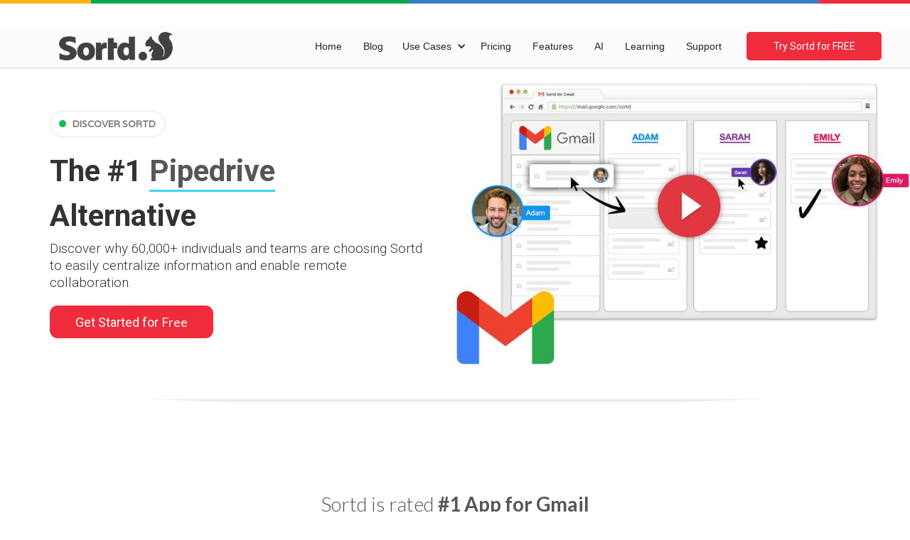

--- FILE ---
content_type: text/html; charset=utf-8
request_url: https://www.sortd.com/comparison/pipedrive
body_size: 26045
content:
<!DOCTYPE html><!-- Last Published: Wed Jan 28 2026 16:45:28 GMT+0000 (Coordinated Universal Time) --><html data-wf-domain="www.sortd.com" data-wf-page="5f5a324193da9d66c9b2ad11" data-wf-site="54723f1c79be4eb47403f478" data-wf-collection="5f5a324193da9d52e1b2ab13" data-wf-item-slug="pipedrive"><head><meta charset="utf-8"/><title>The #1 Pipedrive Alternative is Sortd | Pipedrive vs. Sortd</title><meta content="Sortd  for Gmail is the best alternative for Pipedrive. Rated  #1 App for Gmail.  All-in-one workspace for Emails, Projects, Sales, Service, CRM &amp; Teamwork! More cost effective than Pipedrive" name="description"/><meta content="The #1 Pipedrive Alternative is Sortd | Pipedrive vs. Sortd" property="og:title"/><meta content="Sortd  for Gmail is the best alternative for Pipedrive. Rated  #1 App for Gmail.  All-in-one workspace for Emails, Projects, Sales, Service, CRM &amp; Teamwork! More cost effective than Pipedrive" property="og:description"/><meta content="The #1 Pipedrive Alternative is Sortd | Pipedrive vs. Sortd" property="twitter:title"/><meta content="Sortd  for Gmail is the best alternative for Pipedrive. Rated  #1 App for Gmail.  All-in-one workspace for Emails, Projects, Sales, Service, CRM &amp; Teamwork! More cost effective than Pipedrive" property="twitter:description"/><meta property="og:type" content="website"/><meta content="summary_large_image" name="twitter:card"/><meta content="width=device-width, initial-scale=1" name="viewport"/><meta content="5N7vCcz11Bq4SVTRCuJoqRbscck0qrOzckJxOcOuRTQ" name="google-site-verification"/><link href="https://cdn.prod.website-files.com/54723f1c79be4eb47403f478/css/sortd.webflow.shared.aaaf4b7c5.min.css" rel="stylesheet" type="text/css" integrity="sha384-qq9LfF23CoO9jOzkG2RvELVOVf2ZN7+n9KoT1jzWwCwN5YHK4b2QkxL0sHhV4yRM" crossorigin="anonymous"/><link href="https://fonts.googleapis.com" rel="preconnect"/><link href="https://fonts.gstatic.com" rel="preconnect" crossorigin="anonymous"/><script src="https://ajax.googleapis.com/ajax/libs/webfont/1.6.26/webfont.js" type="text/javascript"></script><script type="text/javascript">WebFont.load({  google: {    families: ["Lato:100,100italic,300,300italic,400,400italic,700,700italic,900,900italic","Varela:400","Ubuntu:300,300italic,400,400italic,500,500italic,700,700italic","Open Sans:300,300italic,400,400italic,600,600italic,700,700italic,800,800italic","Montserrat:100,100italic,200,200italic,300,300italic,400,400italic,500,500italic,600,600italic,700,700italic,800,800italic,900,900italic","Oswald:200,300,400,500,600,700","Bitter:400,700,400italic","Roboto:100,100italic,300,300italic,regular,italic,500,500italic,700,700italic,900,900italic"]  }});</script><script type="text/javascript">!function(o,c){var n=c.documentElement,t=" w-mod-";n.className+=t+"js",("ontouchstart"in o||o.DocumentTouch&&c instanceof DocumentTouch)&&(n.className+=t+"touch")}(window,document);</script><link href="https://cdn.prod.website-files.com/54723f1c79be4eb47403f478/56ce0b3b47f1f3716dc4b51d_Squirrel-Favicon.png" rel="shortcut icon" type="image/x-icon"/><link href="https://cdn.prod.website-files.com/54723f1c79be4eb47403f478/56ce0b790565856c6df74180_Squirrel-Webclip-256x256.png" rel="apple-touch-icon"/><script async="" src="https://www.googletagmanager.com/gtag/js?id=G-EG1MYD7KZR"></script><script type="text/javascript">window.dataLayer = window.dataLayer || [];function gtag(){dataLayer.push(arguments);}gtag('set', 'developer_id.dZGVlNj', true);gtag('js', new Date());gtag('config', 'G-EG1MYD7KZR');</script><!-- Google Tag Manager -->
<script>(function(w,d,s,l,i){w[l]=w[l]||[];w[l].push({'gtm.start':
new Date().getTime(),event:'gtm.js'});var f=d.getElementsByTagName(s)[0],
j=d.createElement(s),dl=l!='dataLayer'?'&l='+l:'';j.async=true;j.src=
'https://www.googletagmanager.com/gtm.js?id='+i+dl;f.parentNode.insertBefore(j,f);
})(window,document,'script','dataLayer','GTM-KQ58ZHZ');</script>
<!-- End Google Tag Manager -->

<script type="application/ld+json">
{
  "@context": "https://schema.org",
  "@type": "Organization",
  "name": "Sortd Inc",
  "alternateName": "Sortd",
  "url": "https://www.sortd.com/",
  "logo": "https://bit.ly/3vsIBmW",
  "contactPoint": {
    "@type": "ContactPoint",
    "telephone": "+1 (415) 870-1075",
    "contactType": "customer service",
   "contactOption": "TollFree",
    "areaServed": "US",
    "availableLanguage": "en"
  },
  "sameAs": "https://twitter.com/getsortd"
}
</script>

<style>.async-hide { opacity: 0 !important} </style>
<meta name="google-site-verification" content="5N7vCcz11Bq4SVTRCuJoqRbscck0qrOzckJxOcOuRTQ" />
<meta name="facebook-domain-verification" content="bbs2z425i1yhui8goiuyvkcucp53fq" />
<meta name="twitter:card" content="photo">
<meta name="twitter:site" content="@GetSortd">
<meta name="twitter:creator" content="">
<meta name="twitter:title" content="Sortd Smart Skin for Gmail">
<meta name="twitter:image:src" content="http://uploads.webflow.com/54723f1c79be4eb47403f478/5492f0ea22911c4b035609f5_Mac-Air-with-Sortd-3.png">
<meta name="twitter:player:src" content="https://www.youtube.com/watch?v=Z23euDUQ4tI">
<meta name="twitter:domain" content="sortd.com">
<meta name="twitter:app:name:iphone" content="">
<meta name="twitter:app:name:ipad" content="">
<meta name="twitter:app:name:googleplay" content="">
<meta name="twitter:app:url:iphone" content="">
<meta name="twitter:app:url:ipad" content="">
<meta name="twitter:app:url:googleplay" content="">
<meta name="twitter:app:id:iphone" content="">
<meta name="twitter:app:id:ipad" content="">
<meta name="twitter:app:id:googleplay" content="">
<link rel="chrome-webstore-item" href="https://chrome.google.com/webstore/detail/sortd-for-gmail/aohlfneeliakfcefeffppfplagbccbni">

<!-- Globaltag(gtag.js)-AdWords -->
<script async src="https://www.googletagmanager.com/gtag/js?id=AW-966631203"></script>
<script>
  window.dataLayer = window.dataLayer || [];
  function gtag(){dataLayer.push(arguments);}
  gtag('js', new Date());
  gtag('config', 'AW-966631203');
</script>

<!-- Event Web Visit conv pg -->
<script>
	gtag('event', 'website_visit', {'send_to': 'AW-966631203/uirsCJartH8Qo772zAM'});
</script>
<script type="text/javascript" src="https://code.jquery.com/jquery-1.11.1.min.js"></script>
<script type="text/javascript" src="https://invariable.sortd.com/webflow/typed.min.js"></script>
<script type="text/javascript">
!function(e,t){typeof module!="undefined"&&module.exports?module.exports=t():typeof define=="function"&&define.amd?define(t):this[e]=t()}("bowser",function(){function t(t){function n(e){var n=t.match(e);return n&&n.length>1&&n[1]||""}function r(e){var n=t.match(e);return n&&n.length>1&&n[2]||""}var i=n(/(ipod|iphone|ipad)/i).toLowerCase(),s=/like android/i.test(t),o=!s&&/android/i.test(t),u=/CrOS/.test(t),a=n(/edge\/(\d+(\.\d+)?)/i),f=n(/version\/(\d+(\.\d+)?)/i),l=/tablet/i.test(t),c=!l&&/[^-]mobi/i.test(t),h;/opera|opr/i.test(t)?h={name:"Opera",opera:e,version:f||n(/(?:opera|opr)[\s\/](\d+(\.\d+)?)/i)}:/yabrowser/i.test(t)?h={name:"Yandex Browser",yandexbrowser:e,version:f||n(/(?:yabrowser)[\s\/](\d+(\.\d+)?)/i)}:/windows phone/i.test(t)?(h={name:"Windows Phone",windowsphone:e},a?(h.msedge=e,h.version=a):(h.msie=e,h.version=n(/iemobile\/(\d+(\.\d+)?)/i))):/msie|trident/i.test(t)?h={name:"Internet Explorer",msie:e,version:n(/(?:msie |rv:)(\d+(\.\d+)?)/i)}:u?h={name:"Chrome",chromeBook:e,chrome:e,version:n(/(?:chrome|crios|crmo)\/(\d+(\.\d+)?)/i)}:/chrome.+? edge/i.test(t)?h={name:"Microsoft Edge",msedge:e,version:a}:/chrome|crios|crmo/i.test(t)?h={name:"Chrome",chrome:e,version:n(/(?:chrome|crios|crmo)\/(\d+(\.\d+)?)/i)}:i?(h={name:i=="iphone"?"iPhone":i=="ipad"?"iPad":"iPod"},f&&(h.version=f)):/sailfish/i.test(t)?h={name:"Sailfish",sailfish:e,version:n(/sailfish\s?browser\/(\d+(\.\d+)?)/i)}:/seamonkey\//i.test(t)?h={name:"SeaMonkey",seamonkey:e,version:n(/seamonkey\/(\d+(\.\d+)?)/i)}:/firefox|iceweasel/i.test(t)?(h={name:"Firefox",firefox:e,version:n(/(?:firefox|iceweasel)[ \/](\d+(\.\d+)?)/i)},/\((mobile|tablet);[^\)]*rv:[\d\.]+\)/i.test(t)&&(h.firefoxos=e)):/silk/i.test(t)?h={name:"Amazon Silk",silk:e,version:n(/silk\/(\d+(\.\d+)?)/i)}:o?h={name:"Android",version:f}:/phantom/i.test(t)?h={name:"PhantomJS",phantom:e,version:n(/phantomjs\/(\d+(\.\d+)?)/i)}:/blackberry|\bbb\d+/i.test(t)||/rim\stablet/i.test(t)?h={name:"BlackBerry",blackberry:e,version:f||n(/blackberry[\d]+\/(\d+(\.\d+)?)/i)}:/(web|hpw)os/i.test(t)?(h={name:"WebOS",webos:e,version:f||n(/w(?:eb)?osbrowser\/(\d+(\.\d+)?)/i)},/touchpad\//i.test(t)&&(h.touchpad=e)):/bada/i.test(t)?h={name:"Bada",bada:e,version:n(/dolfin\/(\d+(\.\d+)?)/i)}:/tizen/i.test(t)?h={name:"Tizen",tizen:e,version:n(/(?:tizen\s?)?browser\/(\d+(\.\d+)?)/i)||f}:/safari/i.test(t)?h={name:"Safari",safari:e,version:f}:h={name:n(/^(.*)\/(.*) /),version:r(/^(.*)\/(.*) /)},!h.msedge&&/(apple)?webkit/i.test(t)?(h.name=h.name||"Webkit",h.webkit=e,!h.version&&f&&(h.version=f)):!h.opera&&/gecko\//i.test(t)&&(h.name=h.name||"Gecko",h.gecko=e,h.version=h.version||n(/gecko\/(\d+(\.\d+)?)/i)),!h.msedge&&(o||h.silk)?h.android=e:i&&(h[i]=e,h.ios=e);var p="";h.windowsphone?p=n(/windows phone (?:os)?\s?(\d+(\.\d+)*)/i):i?(p=n(/os (\d+([_\s]\d+)*) like mac os x/i),p=p.replace(/[_\s]/g,".")):o?p=n(/android[ \/-](\d+(\.\d+)*)/i):h.webos?p=n(/(?:web|hpw)os\/(\d+(\.\d+)*)/i):h.blackberry?p=n(/rim\stablet\sos\s(\d+(\.\d+)*)/i):h.bada?p=n(/bada\/(\d+(\.\d+)*)/i):h.tizen&&(p=n(/tizen[\/\s](\d+(\.\d+)*)/i)),p&&(h.osversion=p);var d=p.split(".")[0];if(l||i=="ipad"||o&&(d==3||d==4&&!c)||h.silk)h.tablet=e;else if(c||i=="iphone"||i=="ipod"||o||h.blackberry||h.webos||h.bada)h.mobile=e;return h.msedge||h.msie&&h.version>=10||h.yandexbrowser&&h.version>=15||h.chrome&&h.version>=20||h.firefox&&h.version>=20||h.safari&&h.version>=6||h.opera&&h.version>=10||h.ios&&h.osversion&&h.osversion.split(".")[0]>=6||h.blackberry&&h.version>=10.1?h.a=e:h.msie&&h.version<10||h.chrome&&h.version<20||h.firefox&&h.version<20||h.safari&&h.version<6||h.opera&&h.version<10||h.ios&&h.osversion&&h.osversion.split(".")[0]<6?h.c=e:h.x=e,h}var e=!0,n=t(typeof navigator!="undefined"?navigator.userAgent:"");return n.test=function(e){for(var t=0;t<e.length;++t){var r=e[t];if(typeof r=="string"&&r in n)return!0}return!1},n._detect=t,n});
</script>
<script>
/* --- Google Optimize&one style above --- */
(function(a,s,y,n,c,h,i,d,e){s.className+=' '+y;h.start=1*new Date;
h.end=i=function(){s.className=s.className.replace(RegExp(' ?'+y),'')};
(a[n]=a[n]||[]).hide=h;setTimeout(function(){i();h.end=null},c);h.timeout=c;
})(window,document.documentElement,'async-hide','dataLayer',4000,
{'GTM-5VHK8QM':true});
</script>
<script>
  (function(i,s,o,g,r,a,m){i['GoogleAnalyticsObject']=r;i[r]=i[r]||function(){
  (i[r].q=i[r].q||[]).push(arguments)},i[r].l=1*new Date();a=s.createElement(o),
  m=s.getElementsByTagName(o)[0];a.async=1;a.src=g;m.parentNode.insertBefore(a,m)
  })(window,document,'script','https://www.google-analytics.com/analytics.js','ga');
  ga('create', 'UA-45508414-1', 'auto');
  ga('require', 'GTM-5VHK8QM');
  ga('send', 'pageview');
</script>

<script>
/** Log Sortd Cookies
 * Get querystring & referrer
 */
var getQueryString = function (field, url) {
    var href = url ? url : window.location.href;
    var reg = new RegExp( '[?&]' + field + '=([^&#]*)', 'i' );
    var string = reg.exec(href);
    return string ? string[1] : "";
};
var getReferrer = function () {
    var referrer = document.referrer;
    var anchor = document.createElement("a");
  	anchor.href = referrer;
	  anchor = anchor.host; 
    anchor = anchor.replace("www.", "");
    console.log("getreferrer:"+ anchor);
    return anchor;
};

function isMobileOrDesktop() {
  /*Unused - We only update  Mixpanel when user loads Gmail */
	if (screen.width >= 760) {
		return "Desktop";
	} else
	{ return "Mobile";}
}
  
function setCookie(landingpage, extendDays, sourceOverride) {
/* Note:AddOn webpage set the sourceOverride */
  
  var d = new Date();
  d.setTime(d.getTime() + (extendDays*24*60*60*1000));
  var expires = "expires="+ d.toUTCString();
  var referrerInfo = getReferrer();
  var categoriseReferrer = getReferrer();
  var sourceInfo = getQueryString("utm_source");
  var mediumInfo = getQueryString("utm_medium");
  var campaignInfo = getQueryString("utm_campaign");
  var adGroupInfo = getQueryString("utm_adgroup");
  var searchTermInfo = getQueryString("utm_term");
  var keywordMatchType = getQueryString("utm_matchtype");
  var sourceDevice = getQueryString("utm_device");

  
  if (sourceOverride){
   sourceInfo = sourceOverride;
  }

  document.cookie = "landingpage=" + landingpage + ";"  + expires + ";domain=.sortd.com;path=/;secure;samesite=none";
  if ((referrerInfo != "") && (referrerInfo != "sortd.com")){
    document.cookie = "referrer=" + referrerInfo + ";" + expires + ";domain=.sortd.com;path=/;secure;samesite=none";
  }
  if (sourceInfo != ""){
      document.cookie = "source=" + sourceInfo + ";" + expires + ";domain=.sortd.com;path=/;secure;samesite=none";
  }
  if (mediumInfo != ""){
      document.cookie = "medium=" + mediumInfo + ";" + expires + ";domain=.sortd.com;path=/;secure;samesite=none";
  }
  if (campaignInfo != ""){
      document.cookie = "campaign=" + campaignInfo + ";"  + expires + ";domain=.sortd.com;path=/;secure;samesite=none";
  }
  if (adGroupInfo != ""){
      document.cookie = "adgroup=" + adGroupInfo + ";" + expires + ";domain=.sortd.com;path=/;secure;samesite=none";
  }
  if (searchTermInfo != ""){
      document.cookie = "searchTerm=" + searchTermInfo + ";" + expires + ";domain=.sortd.com;path=/;secure;samesite=none";
  }
  if (keywordMatchType != ""){
      document.cookie = "keywordMatchType=" + keywordMatchType + ";" + expires + ";domain=.sortd.com;path=/;secure;samesite=none";
  }
  if (sourceDevice != ""){
      document.cookie = "sourceDevice=" + sourceDevice + ";" + expires + ";domain=.sortd.com;path=/;secure;samesite=none";
  }
  if ((sourceInfo == "") && (campaignInfo == "") && (referrerInfo != "sortd.com")){
    switch (categoriseReferrer) {
      case "google.com":
      case "google.co.in": 
      case "google.co.jp": 
      case "google.com.au": 
      case "google.co.za":
      case "google.com.mx":
      case "google.com.tr":
      case "google.ca":
      case "google.es":
      case "google.com.hk":
      case "google.de":
      case "google.it":
      case "google.co.uk":
      case "google.fr":
      case "google.com.br":
      case "google.ru":
      case "google.pl":
      case "google.co.id":
      case "google.com.ar":
      case "google.co.th":
        sourceInfo="source=google;";
        document.cookie = sourceInfo + expires + ";domain=.sortd.com;path=/;secure;samesite=none";
        mediumInfo="medium=search;";
        document.cookie = mediumInfo + expires + ";domain=.sortd.com;path=/;secure;samesite=none";
        break;
      case "bing.com":
        sourceInfo="source=bing;";
        document.cookie = sourceInfo + expires + ";domain=.sortd.com;path=/;secure;samesite=none";
        mediumInfo="medium=search;";
        document.cookie = mediumInfo + expires + ";domain=.sortd.com;path=/;secure;samesite=none";
        break;
      case "gmail.com":
        sourceInfo="source=gmail;";
        document.cookie = sourceInfo + expires + ";domain=.sortd.com;path=/;secure;samesite=none";
        mediumInfo="medium=website;";
        document.cookie = mediumInfo + expires + ";domain=.sortd.com;path=/;secure;samesite=none";
        break;
      case "youtube.com":
        sourceInfo="source=youtube;";
        document.cookie = sourceInfo + expires + ";domain=.sortd.com;path=/;secure;samesite=none";
        mediumInfo="medium=video;";
        document.cookie = mediumInfo + expires + ";domain=.sortd.com;path=/;secure;samesite=none";
        break;
      case "linkedin.com":
        sourceInfo="source=linkedin;";
        document.cookie = sourceInfo + expires + ";domain=.sortd.com;path=/;secure;samesite=none";
        mediumInfo="medium=social;";
        document.cookie = mediumInfo + expires + ";domain=.sortd.com;path=/;secure;samesite=none";
        break;   
      case "facebook.com":
        sourceInfo="source=facebook;";
        document.cookie = sourceInfo + expires + ";domain=.sortd.com;path=/;secure;samesite=none";
        mediumInfo="medium=social;";
        document.cookie = mediumInfo + expires + ";domain=.sortd.com;path=/;secure;samesite=none";
        break;               
      case "baidu.com":
        sourceInfo="source=baidu;";
        document.cookie = sourceInfo + expires + ";domain=.sortd.com;path=/;secure;samesite=none";
        mediumInfo="medium=search;";
        document.cookie = mediumInfo + expires + ";domain=.sortd.com;path=/;secure;samesite=none";
        break;
      case "yahoo.com":
        sourceInfo="source=yahoo;";
        document.cookie = sourceInfo + expires + ";domain=.sortd.com;path=/;secure;samesite=none";
        mediumInfo="medium=search;";
        document.cookie = mediumInfo + expires + ";domain=.sortd.com;path=/;secure;samesite=none";
        break;
      case "twitter.com":
        sourceInfo="source=twitter;";
        document.cookie = sourceInfo + expires + ";domain=.sortd.com;path=/;secure;samesite=none";
        mediumInfo="medium=social;";
        document.cookie = mediumInfo + expires + ";domain=.sortd.com;path=/;secure;samesite=none";
        break;               
      case "instagram.com":
        sourceInfo="source=instagram;";
        document.cookie = sourceInfo + expires + ";domain=.sortd.com;path=/;secure;samesite=none";
        mediumInfo="medium=social;";
        document.cookie = mediumInfo + expires + ";domain=.sortd.com;path=/;secure;samesite=none";
        break;
      case "":
        sourceInfo="source=direct;";
        document.cookie = sourceInfo + expires + ";domain=.sortd.com;path=/;secure;samesite=none";
        break;
      default:
        sourceInfo="source=other;";
        document.cookie = sourceInfo + expires + ";domain=.sortd.com;path=/;secure;samesite=none";
        mediumInfo="medium=website;";
        document.cookie = mediumInfo + expires + ";domain=.sortd.com;path=/;secure;samesite=none";
    }
  }
  console.log ("landingpage=" + landingpage + ";" + sourceInfo + mediumInfo + campaignInfo + expires + referrerInfo + sourceDevice +";domain=.sortd.com;path=/;secure;samesite=none");
}
</script>

<script type="text/javascript">
  /* --- Redirects for old URLs --- */
  if (window.location.hash === '#!faq/c14sp' || window.location.hash === '#!product-faq/c14sp') {
    window.location.href = 'https://sortd.freshdesk.com/support/solutions/6000056809';
  }
  if (window.location.hash === '#!third-party-cookies/c1sut') {
    window.location.href = 'https://www.sortd.com/third-party-cookies';
  }
  if (window.location.hash === '#!updating-the-chrome-extension/cvka') {
    window.location.href = 'https://www.sortd.com/updating-the-sortd-chrome-extension';
  }
  console.log('Checking for redirect to new FAQ');
  if (window.location.pathname === '/faq') {
    window.location.href = 'https://sortd.freshdesk.com/support/solutions/6000056809';
  }
  if (window.location.pathname === '/whats-new') {
    window.location.href = 'https://sortd.freshdesk.com/support/solutions/folders/6000124284';
  }
  if (window.location.pathname === '/install') {
    window.location.href = 'https://www.sortd.com/download';
  }
  if (window.location.pathname === '/sortd-for-gmail') {
    window.location.href = 'https://www.sortd.com/sortd-personal-edition';
  }
  if (window.location.pathname === '/sortd.com/press‐kit') {
    window.location.href = 'https://www.sortd.com/press-kit';
  }

  /*Download Pg*/
  function displayMessage (message) {
      var el = document.getElementById('message');
      el.innerText = message;
      el.innerHTML = message;
      el.style.display = 'block';
      var el1 = document.getElementById('message1');
      el1.innerText = message;
      el1.innerHTML = message;
      el1.style.display = 'block';
  }

/* Event Red Button Click Untested conv pg*/
function gtag_report_conversion(url) {
  var callback = function () {
    if (typeof(url) != 'undefined') {
      window.location = url;
    }
  };
  gtag('event', 'conversion', {
      'send_to': 'AW-966631203/6pPxCLq54qUDEKO-9swD',
      'event_callback': callback
  });
  return false;
}
  
  
/*Send event to Analytics or Optimise*/
  function LogDownloadButtonClicks(event) {
    ga('send', 'event', {
      eventCategory: 'download request category',
      eventAction: 'click',
      eventLabel: 'download button',
      eventValue: '1'
    });
    console.log("Log download event or request to Analytics");
    
    /*Also log red button untested as Adwords conversion*/
    gtag_report_conversion(window.location.href);
    console.log("Logged red");
  }

  function installSortd () {
    //console.log('Install status: ' + chrome.app.isInstalled);	
    if (navigator.userAgent.toLowerCase().indexOf('chrome') > -1) {
      //if (browser.chrome) {
      LogDownloadButtonClicks();
     
      window.open('https://chrome.google.com/webstore/detail/sortd-for-gmail/aohlfneeliakfcefeffppfplagbccbni');
    } else {
      displayMessage('Sortd currently works in Google Chrome & Edge but we have plans to support other browsers.');
    }
  }
     


  function installSortdForTypeform () {
    if (navigator.userAgent.toLowerCase().indexOf('chrome') > -1) {
    //if (browser.chrome) {
        chrome.webstore.install('https://chrome.google.com/webstore/detail/sortd-for-gmail/aohlfneeliakfcefeffppfplagbccbni',
            function () {
                // Send event to Analytics or Optimize when a user clicks the download extention button
                LogDownloadButtonClicks();
                // displayMessage('Sortd has been installed successfully');
                window.location.href = 'https://www.sortd.com/typeform-step-2';   
            },
            function (detail) {
                //displayMessage('Could not install Sortd: ' + detail);
            });
    } else {
        displayMessage('Sortd only works in Google Chrome & Edge. We have plans to support other browsers.');
    }
  }
</script>


<!-- FB Pixel Code -->
<script>
  !function(f,b,e,v,n,t,s)
  {if(f.fbq)return;n=f.fbq=function(){n.callMethod?
  n.callMethod.apply(n,arguments):n.queue.push(arguments)};
  if(!f._fbq)f._fbq=n;n.push=n;n.loaded=!0;n.version='2.0';
  n.queue=[];t=b.createElement(e);t.async=!0;
  t.src=v;s=b.getElementsByTagName(e)[0];
  s.parentNode.insertBefore(t,s)}(window, document,'script',
  'https://connect.facebook.net/en_US/fbevents.js');
  fbq('init', '827452130790680');
  fbq('track', 'PageView');
</script>
<noscript><img height="1" width="1" style="display:none"
  src="https://www.facebook.com/tr?id=827452130790680&ev=PageView&noscript=1"
/></noscript>

<!--Start of Tawk.to Script-->
<script type="text/javascript">
var Tawk_API=Tawk_API||{}, Tawk_LoadStart=new Date();
(function(){
var s1=document.createElement("script"),s0=document.getElementsByTagName("script")[0];
s1.async=true;
s1.src='https://embed.tawk.to/62e2582954f06e12d88bbe1e/1g922gon5';
s1.charset='UTF-8';
s1.setAttribute('crossorigin','*');
s0.parentNode.insertBefore(s1,s0);
})();
</script>
<!-- Clearbit Code Script -->
<script async src="https://tag.clearbitscripts.com/v1/pk_a4727c9a77e678af5362e2d11dfc03b4/tags.js"></script>
<link rel="chrome-webstore-item" href="https://chrome.google.com/webstore/detail/opmlidekpidcidppogokpemnahbmgiij">

<script>
	// document.getElementById("INJECTDATE").innerHTML = 5;
</script>


<script>
setCookie("Competitor Comparison",30);
</script>

<script>
var Webflow = Webflow || [];
Webflow.push(function() {
    var figure = $(".video").hover(function() {  
        $('video', this).get(0).play(); 
    }, function() {
        $('video', this).get(0).pause();
    }).each(function() {
        $('video', this).get(0).pause();
    });
});
</script>
</head><body><div class="gstylecolourstrip"><div class="gstylethincolouredbarcontainer w-clearfix"><div class="gstyleyellowthinbar"></div><div class="gstylegreenthinbar"></div><div class="gstylebluethinbar"></div><div class="gstyleredthinbar"></div></div></div><div data-collapse="medium" data-animation="default" data-duration="400" data-easing="ease" data-easing2="ease" role="banner" class="navbar-3 w-nav"><div class="menu-button-3 w-nav-button"><div class="icon-7 w-icon-nav-menu"></div></div><a href="/" class="brand-2 w-nav-brand"><img src="https://cdn.prod.website-files.com/54723f1c79be4eb47403f478/56cdff5cc37e4b28620cf20a_Sortd-Squirrel-Logo-Full-Charcoal.png" alt="" class="image-28"/></a><div class="div-block-46"></div><nav role="navigation" class="nav-menu-7 w-nav-menu"><a href="/" class="navlink w-nav-link">Home</a><a href="/blog" class="navlink w-nav-link">Blog</a><div data-hover="true" data-delay="0" class="dropdown w-dropdown"><div class="dropdown-toggle w-dropdown-toggle"><div class="icon-4 w-icon-dropdown-toggle"></div><div>Use Cases</div></div><nav class="navigation-dropdown w-dropdown-list"><div class="dropdown-column-wrap"><div class="navigation-column"><div class="text-block-62">USE CASES</div><a href="/usecases/sortd-for-sales-and-crm" class="uc---nav-menu-links">Business Development</a><a href="/usecases/sortd-for-operations" class="uc---nav-menu-links">Business Operations</a><a href="/usecases/sortd-for-client-service" class="uc---nav-menu-links">Client Service</a><a href="/usecases/sortd-for-customer-support" class="uc---nav-menu-links">Customer Support</a><a href="#" class="uc---nav-menu-links uc---nav-menu-links-hidden">Event Management</a><a href="/usecases/sortd-for-sales-and-crm" class="uc---nav-menu-links">Sales &amp; CRM</a><a href="/usecases/sortd-for-finance" class="uc---nav-menu-links">Finance</a><a href="/usecases/sortd-for-hiring" class="uc---nav-menu-links">HR &amp; Hiring</a><a href="/usecases/sortd-for-project-management" class="uc---nav-menu-links">Project Management</a></div><div class="navigation-column-right"><div class="text-block-62">POPULAR TOPICS</div><a href="/usecases/sortd-for-shared-inbox" class="uc---nav-menu-links">Shared Inbox <span class="text-span-168">Popular</span></a><div><a href="/usecases/sortd-for-remote-working" class="uc---nav-menu-links uc---nav-menu-narrow-adjusted">Remote Working</a></div><div><a href="/usecases/sortd-for-customer-support" class="uc---nav-menu-links uc---nav-menu-narrow-adjusted">Customer Service</a><div class="div-block-62"><div class="usecase-new-indicator">New</div></div></div><div><a href="/usecases/sortd-for-teamwork" class="uc---nav-menu-links uc---nav-menu-narrow-adjusted">Teamwork</a></div><a href="/usecases/sortd-for-shared-inbox" class="uc---nav-menu-links">Email Delegation</a><a href="#" class="uc---nav-menu-links uc---nav-menu-links-hidden">Follow-up Management</a><a href="/usecases/sortd-for-productivity" class="uc---nav-menu-links">Productivity</a><a href="https://www.sortd.com/email-audit-and-email-response-time-health-check?viewOrResponse=View_From_Website_Email_Analytics_Menu_Link&amp;websitesource=usecase_menu" target="_blank" class="uc---nav-menu-links uc---nav-menu-link-hide">Email Analytics <span class="insights_beta_tag_on_use_case_menu">by invitation</span></a><a href="https://www.sortd.com/email-audit-and-email-response-time-health-check?viewOrResponse=View_From_Website_Response_Time_Menu_Link&amp;websitesource=usecase_menu" target="_blank" class="uc---nav-menu-links uc---nav-menu-links-hidden">Response times<span class="insights_beta_tag_on_use_case_menu">by invitation</span></a><a href="#" class="uc---nav-menu-links uc---nav-menu-links-hidden">Workflow Management</a></div></div></nav></div><a href="/pricing" class="navlink w-nav-link">Pricing</a><a href="/sortd-product-features" class="navlink w-nav-link">Features</a><a href="/sortd-ai-features" class="navlink w-nav-link">AI</a><a href="/learning-center" target="_blank" class="navlink w-nav-link">Learning</a><a href="https://sortd.freshdesk.com/support/home" target="_blank" class="navlink w-nav-link">Support</a></nav><a href="#" id="install-button-top" class="gsuitestyleinstalltopbutton static">Try Sortd for FREE<span class="add_to_chrome_free"></span></a><a href="https://chrome.google.com/webstore/detail/sortd-for-sales-the-un-cr/https://chrome.google.com/webstore/detail/sortd-for-gmail/aohlfneeliakfcefeffppfplagbccbni" id="Mobile-Top-Direct-Link-To-Chrome-Store" target="_blank" class="gsuitestyleinstalltopbuttonmobile static hide-mobile-install-button-to-chrome-store">Try Sortd<span class="add_to_chrome_free"></span></a><a href="#" id="Mobile-top-pre-register-button" target="_blank" class="gsuitestyleinstalltopbuttonmobile static">Try Sortd<span class="add_to_chrome_free"></span></a></div><div class="comparison-header-section w-row"><div class="gs-padding-left-60px alt-comparison-page w-col w-col-6 w-col-small-small-stack"><div class="div-block-49-comparison-page"><div class="comparison-page-label-about-headline-2"><div class="div-block-56"></div><div class="text-block-36">DISCOVER SORTD</div></div><div class="div-block-58"><h1 class="comparison-page-heading-left">The #1</h1><a href="#" class="link-block-4 w-inline-block"><h1 class="heading-13 text-block-37">Pipedrive</h1></a><h1 class="comparison-page-heading-left"> Alternative</h1></div><p class="paragraph-6 gs-margin-top-small jhgjhguyu gs-text-white iweurew _1234 hidden"><span class="kjhjk text-span-10"></span>with the world&#x27;s first all-in-one workspace, built entirely on email.</p><p class="comparisonpagesubheading-copy">Discover why 60,000+ individuals and teams are choosing Sortd to easily centralize information and enable remote collaboration.</p><p class="paragraph-6 gs-margin-top-small jhgjhguyu gs-text-white iweurew hidden"><span class="kjhjk text-span-10"></span>Sortd is the world’s first <strong>all-in-one workspace, built entirely on email</strong>. Manage <!-- -->your Tasks, Emails and Teamwork right from your Gmail Inbox.</p><a href="#" id="gsuite-middle-install-button" target="_blank" class="bottom-button-1 signup-button black final red hero-section hhgfhgf jhgjhg">Get Started for <strong class="bold-text-14">Free</strong></a></div></div><div class="right-column-comparison-page w-col w-col-6 w-col-small-small-stack"><a href="#" class="lightbox-link-3 w-inline-block w-lightbox"><img src="https://cdn.prod.website-files.com/54723f1c79be4eb47403f478/6032bb95d7285105664027f6_Header-with-no-animation.jpg" sizes="(max-width: 479px) 96vw, (max-width: 767px) 97vw, (max-width: 991px) 48vw, 49vw" srcset="https://cdn.prod.website-files.com/54723f1c79be4eb47403f478/6032bb95d7285105664027f6_Header-with-no-animation-p-500.jpg 500w, https://cdn.prod.website-files.com/54723f1c79be4eb47403f478/6032bb95d7285105664027f6_Header-with-no-animation-p-800.jpg 800w, https://cdn.prod.website-files.com/54723f1c79be4eb47403f478/6032bb95d7285105664027f6_Header-with-no-animation.jpg 1141w" alt="" class="landingpage-main-image"/><script type="application/json" class="w-json">{
  "items": [
    {
      "url": "https://youtube.com/watch?v=pHXYRb2pwz8",
      "originalUrl": "https://youtube.com/watch?v=pHXYRb2pwz8",
      "width": 940,
      "height": 528,
      "thumbnailUrl": "https://i.ytimg.com/vi/pHXYRb2pwz8/hqdefault.jpg",
      "html": "<iframe class=\"embedly-embed\" src=\"//cdn.embedly.com/widgets/media.html?src=https%3A%2F%2Fwww.youtube.com%2Fembed%2FpHXYRb2pwz8%3Ffeature%3Doembed&display_name=YouTube&url=https%3A%2F%2Fwww.youtube.com%2Fwatch%3Fv%3DpHXYRb2pwz8&image=https%3A%2F%2Fi.ytimg.com%2Fvi%2FpHXYRb2pwz8%2Fhqdefault.jpg&key=96f1f04c5f4143bcb0f2e68c87d65feb&type=text%2Fhtml&schema=youtube\" width=\"940\" height=\"528\" scrolling=\"no\" title=\"YouTube embed\" frameborder=\"0\" allow=\"autoplay; fullscreen\" allowfullscreen=\"true\"></iframe>",
      "type": "video"
    }
  ],
  "group": ""
}</script></a><div class="gsuitestyleproducthuntcomparisonpage"><strong>Rated #1 App for Gmail</strong> with <span id="odometer" class="odometer">123</span> <a href="#" class="upvote-on-producthunt-while-you-wait">123</a>upvotes on Product Hunt</div></div></div><img src="https://cdn.prod.website-files.com/54723f1c79be4eb47403f478/548aff462a01a4ba5be7d733_Separator-Faded.png" alt="" class="separatingline-comparison-page"/><div id="transform-gmail" class="gs-bg-white-comparison-page gs-paddingleftright-120px-comparison-page gs-padding-top-bottom-60px-comparison-page top-section-comparison-page-copy"><h1 class="gsuitestylelargetext gs-text-white"><span class="text-span-101">Sortd is rated </span><span class="text-span-102"><strong>#1 App for Gmail</strong></span><span class="text-span-101"><br/></span></h1><p class="comparisonpagesubheading-1">Reimagine teamwork in Gmail with an all-in-one workspace for Emails, Customers, To-do&#x27;s, Projects,<br/>Orders, Sales, Support and CRM<span class="text-span-99-comparison-page-1"><strong></strong></span></p><img src="https://cdn.prod.website-files.com/54723f1c79be4eb47403f478/6005526aa2c2468d5c55321a_Gmail-logo-with-people.jpg" sizes="(max-width: 1460px) 100vw, 1460px" srcset="https://cdn.prod.website-files.com/54723f1c79be4eb47403f478/6005526aa2c2468d5c55321a_Gmail-logo-with-people-p-500.jpg 500w, https://cdn.prod.website-files.com/54723f1c79be4eb47403f478/6005526aa2c2468d5c55321a_Gmail-logo-with-people-p-800.jpg 800w, https://cdn.prod.website-files.com/54723f1c79be4eb47403f478/6005526aa2c2468d5c55321a_Gmail-logo-with-people-p-1080.jpg 1080w, https://cdn.prod.website-files.com/54723f1c79be4eb47403f478/6005526aa2c2468d5c55321a_Gmail-logo-with-people.jpg 1460w" alt="" class="gmail_icon_and_people"/></div><div id="transform-gmail" class="gs-bg-white-comparison-page gs-paddingleftright-120px-comparison-page gs-padding-top-bottom-60px-comparison-page top-section-comparison-page-copy drag_view_comparison_section w-condition-invisible"><img src="https://cdn.prod.website-files.com/54723f1c79be4eb47403f478/548aff462a01a4ba5be7d733_Separator-Faded.png" alt="" class="separatingline-comparison-page"/><h1 class="gsuitestylelargetext gs-text-white"><span class="text-span-101"><strong>HEAD-ON-HEAD COMPARISON</strong></span><span class="text-span-101"><br/></span></h1><p class="comparisonpagesubheading-1"><a href="https://www.sortd.com/post/sortd-vs-dragapp-a-battle-of-productivity-tools-for-gmail-teams"><span class="text-span-227">&gt;&gt; CLICK HERE FOR A FULL COMPARISON &lt;&lt;</span></a></p></div><div class="asana-comparison-page-section-copy w-condition-invisible"><img src="https://cdn.prod.website-files.com/54723f1c79be4eb47403f478/548aff462a01a4ba5be7d733_Separator-Faded.png" alt="" class="separatingline-comparison-page"/><div class="comparison-page-difference"><div class="text-block-39">What is the difference between Sortd and </div><div class="text-block-40">Pipedrive</div><div class="text-block-39-copy">?</div></div><p class="comparisonpagetable-comparison-sub-text">Unlike Asana, which is primarily designed for internally-focused work, Sortd is designed for both internal &amp; externally-focused work ... in one tool. Sortd boosts both individual and team productivity and is simple to use.</p><div class="comparison-table w-row"><div class="comparison-page-table-column-1 w-col w-col-4"><div class="sortd-table-comparison-feature-heading">Features</div></div><div class="comparison-page-table-column-2-and-3 w-col w-col-4"><a href="https://www.sortd.com" class="link-block-3 w-inline-block"><div class="sortd-table-comparison-heading">Sortd</div></a></div><div class="comparison-page-table-column-2-and-3 w-col w-col-4"><a href="https://www.sortd.com" class="link-block-3 w-inline-block"><div class="sortd-table-comparison-heading">Pipedrive</div></a></div></div><div class="w-layout-grid grid-10"><div id="w-node-c7078fcf-85c6-182b-3fb5-eb6365d4fced-c9b2ad11" class="comparison-page-table-feature-grey-background"><div class="comparison-page-table-text">Email Organizer</div></div><div id="w-node-c7078fcf-85c6-182b-3fb5-eb6365d4fcf0-c9b2ad11" class="comparison-page-table-feature-grey-background-check"><img src="https://cdn.prod.website-files.com/54723f1c79be4eb47403f478/5f548916f27373c8b3e7cd3a_checkmark.svg" loading="lazy" alt="" class="comparison-page-check-cross-image"/></div><div id="w-node-c7078fcf-85c6-182b-3fb5-eb6365d4fcf2-c9b2ad11" class="comparison-page-table-feature-grey-background-check"><img src="https://cdn.prod.website-files.com/54723f1c79be4eb47403f478/5f53b9b66e6a49607926b9b6_close-circle-outline.svg" loading="lazy" alt="" class="comparison-page-cross-image"/></div><div id="w-node-c7078fcf-85c6-182b-3fb5-eb6365d4fcf4-c9b2ad11" class="comparison-page-table-feature-white-background"><div class="comparison-page-table-text">Email Sharing Capabilities</div></div><div id="w-node-c7078fcf-85c6-182b-3fb5-eb6365d4fcf7-c9b2ad11" class="comparison-page-cell-background-white"></div><div id="w-node-c7078fcf-85c6-182b-3fb5-eb6365d4fcf8-c9b2ad11" class="comparison-page-cell-background-white"></div><img src="https://cdn.prod.website-files.com/54723f1c79be4eb47403f478/5f548916f27373c8b3e7cd3a_checkmark.svg" loading="lazy" id="w-node-c7078fcf-85c6-182b-3fb5-eb6365d4fcf9-c9b2ad11" alt="" class="comparison-page-check-cross-image"/><img src="https://cdn.prod.website-files.com/54723f1c79be4eb47403f478/5f53b9b66e6a49607926b9b6_close-circle-outline.svg" loading="lazy" id="w-node-c7078fcf-85c6-182b-3fb5-eb6365d4fcfa-c9b2ad11" alt="" class="comparison-page-cross-image"/><img src="https://cdn.prod.website-files.com/54723f1c79be4eb47403f478/5f53b9b66e6a49607926b9b6_close-circle-outline.svg" loading="lazy" id="w-node-_617f8027-476f-ff8a-4b4d-57800aeeae77-c9b2ad11" alt="" class="comparison-page-cross-image"/><img src="https://cdn.prod.website-files.com/54723f1c79be4eb47403f478/5f548916f27373c8b3e7cd3a_checkmark.svg" loading="lazy" id="w-node-_99b8cf57-156b-fcf3-4789-cbe742b85337-c9b2ad11" alt="" class="comparison-page-check-cross-image"/><div id="w-node-c7078fcf-85c6-182b-3fb5-eb6365d4fcfb-c9b2ad11" class="comparison-page-table-feature-grey-background"><div class="comparison-page-table-text">Email based Task Management </div></div><img src="https://cdn.prod.website-files.com/54723f1c79be4eb47403f478/5f548916f27373c8b3e7cd3a_checkmark.svg" loading="lazy" id="w-node-_92fa5108-1c34-06df-2821-339c21d0418f-c9b2ad11" alt="" class="comparison-page-check-cross-image"/><div id="w-node-c7078fcf-85c6-182b-3fb5-eb6365d4fcfe-c9b2ad11" class="comparison-page-table-feature-white-background"><div class="comparison-page-table-text">Project Managment</div></div><img src="https://cdn.prod.website-files.com/54723f1c79be4eb47403f478/5f548916f27373c8b3e7cd3a_checkmark.svg" loading="lazy" id="w-node-c7078fcf-85c6-182b-3fb5-eb6365d4fd01-c9b2ad11" alt="" class="comparison-page-check-cross-image"/><div id="w-node-c7078fcf-85c6-182b-3fb5-eb6365d4fd03-c9b2ad11" class="comparison-page-table-feature-grey-background"><div class="comparison-page-table-text">CRM Capabilities</div></div><img src="https://cdn.prod.website-files.com/54723f1c79be4eb47403f478/5f548916f27373c8b3e7cd3a_checkmark.svg" loading="lazy" id="w-node-c7078fcf-85c6-182b-3fb5-eb6365d4fd06-c9b2ad11" alt="" class="comparison-page-check-cross-image"/><div id="w-node-c7078fcf-85c6-182b-3fb5-eb6365d4fd07-c9b2ad11" class="comparison-page-table-feature-grey-background-check"><img src="https://cdn.prod.website-files.com/54723f1c79be4eb47403f478/5f548916f27373c8b3e7cd3a_checkmark.svg" loading="lazy" alt="" class="comparison-page-check-cross-image"/></div><div id="w-node-c7078fcf-85c6-182b-3fb5-eb6365d4fd09-c9b2ad11" class="comparison-page-table-feature-white-background"><div class="comparison-page-table-text">Calendar Integration</div></div><img src="https://cdn.prod.website-files.com/54723f1c79be4eb47403f478/5f548916f27373c8b3e7cd3a_checkmark.svg" loading="lazy" id="w-node-c7078fcf-85c6-182b-3fb5-eb6365d4fd0c-c9b2ad11" alt="" class="comparison-page-check-cross-image"/><img src="https://cdn.prod.website-files.com/54723f1c79be4eb47403f478/5f53b9b66e6a49607926b9b6_close-circle-outline.svg" loading="lazy" id="w-node-c7078fcf-85c6-182b-3fb5-eb6365d4fd0d-c9b2ad11" alt="" class="comparison-page-cross-image"/><div id="w-node-c7078fcf-85c6-182b-3fb5-eb6365d4fd0e-c9b2ad11" class="comparison-page-table-feature-grey-background-check"></div><img src="https://cdn.prod.website-files.com/54723f1c79be4eb47403f478/5f548916f27373c8b3e7cd3a_checkmark.svg" loading="lazy" id="w-node-c7078fcf-85c6-182b-3fb5-eb6365d4fd0f-c9b2ad11" alt="" class="comparison-page-check-cross-image"/><img src="https://cdn.prod.website-files.com/54723f1c79be4eb47403f478/5f53b9b66e6a49607926b9b6_close-circle-outline.svg" loading="lazy" id="w-node-c7078fcf-85c6-182b-3fb5-eb6365d4fd10-c9b2ad11" alt="" class="comparison-page-cross-image"/><div id="w-node-c7078fcf-85c6-182b-3fb5-eb6365d4fd11-c9b2ad11" class="comparison-page-table-feature-white-background"><div class="comparison-page-table-text">Kanban &amp; Spreadsheet View</div></div><img src="https://cdn.prod.website-files.com/54723f1c79be4eb47403f478/5f548916f27373c8b3e7cd3a_checkmark.svg" loading="lazy" id="w-node-c7078fcf-85c6-182b-3fb5-eb6365d4fd14-c9b2ad11" alt="" class="comparison-page-check-cross-image"/><img src="https://cdn.prod.website-files.com/54723f1c79be4eb47403f478/5f548916f27373c8b3e7cd3a_checkmark.svg" loading="lazy" id="w-node-c7078fcf-85c6-182b-3fb5-eb6365d4fd15-c9b2ad11" alt="" class="comparison-page-check-cross-image"/><div id="w-node-c7078fcf-85c6-182b-3fb5-eb6365d4fd16-c9b2ad11" class="comparison-page-table-feature-grey-background"><div class="comparison-page-table-text">Rich Customization</div></div><img src="https://cdn.prod.website-files.com/54723f1c79be4eb47403f478/5f548916f27373c8b3e7cd3a_checkmark.svg" loading="lazy" id="w-node-c7078fcf-85c6-182b-3fb5-eb6365d4fd19-c9b2ad11" alt="" class="comparison-page-check-cross-image"/><div id="w-node-c7078fcf-85c6-182b-3fb5-eb6365d4fd1a-c9b2ad11" class="comparison-page-table-feature-grey-background-check"></div><div id="w-node-c7078fcf-85c6-182b-3fb5-eb6365d4fd1b-c9b2ad11" class="comparison-page-table-feature-white-background"><div class="comparison-page-table-text">Free Tier</div></div><img src="https://cdn.prod.website-files.com/54723f1c79be4eb47403f478/5f548916f27373c8b3e7cd3a_checkmark.svg" loading="lazy" id="w-node-c7078fcf-85c6-182b-3fb5-eb6365d4fd1e-c9b2ad11" alt="" class="comparison-page-check-cross-image"/><img src="https://cdn.prod.website-files.com/54723f1c79be4eb47403f478/5f548916f27373c8b3e7cd3a_checkmark.svg" loading="lazy" id="w-node-c7078fcf-85c6-182b-3fb5-eb6365d4fd1f-c9b2ad11" alt="" class="comparison-page-check-cross-image"/><div id="w-node-c7078fcf-85c6-182b-3fb5-eb6365d4fd20-c9b2ad11" class="comparison-page-table-feature-grey-background-check"><img src="https://cdn.prod.website-files.com/54723f1c79be4eb47403f478/5f548916f27373c8b3e7cd3a_checkmark.svg" loading="lazy" alt="" class="comparison-page-check-cross-image"/></div><div id="w-node-c7078fcf-85c6-182b-3fb5-eb6365d4fd22-c9b2ad11" class="comparison-page-table-feature-grey-background"><div class="comparison-page-table-text">Paid Tiers (per user)</div></div><img src="https://cdn.prod.website-files.com/54723f1c79be4eb47403f478/5f53b9b66e6a49607926b9b6_close-circle-outline.svg" loading="lazy" id="w-node-c7078fcf-85c6-182b-3fb5-eb6365d4fd25-c9b2ad11" alt="" class="comparison-page-cross-image"/><div id="w-node-c7078fcf-85c6-182b-3fb5-eb6365d4fd26-c9b2ad11" class="comparison-page-table-feature-grey-background-check"><div class="comparison-page-table-text-check w-dyn-bind-empty"></div></div><div id="w-node-c7078fcf-85c6-182b-3fb5-eb6365d4fd28-c9b2ad11" class="comparison-page-table-feature-grey-background-check"><div class="comparison-page-table-text-check">$8 per month</div></div><div id="w-node-c7078fcf-85c6-182b-3fb5-eb6365d4fd2b-c9b2ad11" class="comparison-page-table-feature-grey-background-check"></div><div id="w-node-c7078fcf-85c6-182b-3fb5-eb6365d4fd2c-c9b2ad11" class="comparison-page-table-feature-grey-background-check"></div><div id="w-node-c7078fcf-85c6-182b-3fb5-eb6365d4fd2d-c9b2ad11" class="comparison-page-table-feature-grey-background-check"></div><div id="w-node-c7078fcf-85c6-182b-3fb5-eb6365d4fd2e-c9b2ad11" class="comparison-page-table-feature-grey-background-check"></div><div id="w-node-c7078fcf-85c6-182b-3fb5-eb6365d4fd30-c9b2ad11" class="comparison-page-table-feature-grey-background"><div class="comparison-page-table-text">Client Management &amp; Customer Support features</div></div><div id="w-node-c7078fcf-85c6-182b-3fb5-eb6365d4fd33-c9b2ad11" class="comparison-page-table-feature-grey-background-check"></div><div id="w-node-c7078fcf-85c6-182b-3fb5-eb6365d4fd34-c9b2ad11" class="comparison-page-table-feature-grey-background-check"></div></div></div><div class="project-management-comparison-page-section-copy-copy w-condition-invisible"><img src="https://cdn.prod.website-files.com/54723f1c79be4eb47403f478/548aff462a01a4ba5be7d733_Separator-Faded.png" alt="" class="separatingline-comparison-page"/><div class="comparison-page-difference"><div class="text-block-39">What is the difference between Sortd and </div><div class="text-block-40">Pipedrive</div><div class="text-block-39-copy">?</div></div><p class="comparisonpagetable-comparison-sub-text w-dyn-bind-empty"></p><div class="comparison-table w-row"><div class="comparison-page-table-column-1 w-col w-col-4"><div class="sortd-table-comparison-feature-heading">Features</div></div><div class="comparison-page-table-column-2-and-3 w-col w-col-4"><div class="sortd-table-comparison-heading">Sortd</div></div><div class="comparison-page-table-column-2-and-3 w-col w-col-4"><div class="sortd-table-comparison-heading">Pipedrive</div></div></div><div class="w-layout-grid grid-10"><div id="w-node-ba8b9a94-be44-607e-e0ff-a0bb344c0832-c9b2ad11" class="comparison-page-table-feature-grey-background"><div class="comparison-page-table-text">Email Organizer</div></div><div id="w-node-ba8b9a94-be44-607e-e0ff-a0bb344c0835-c9b2ad11" class="comparison-page-table-feature-grey-background-check"><img src="https://cdn.prod.website-files.com/54723f1c79be4eb47403f478/5f548916f27373c8b3e7cd3a_checkmark.svg" loading="lazy" alt="" class="comparison-page-check-cross-image"/></div><div id="w-node-ba8b9a94-be44-607e-e0ff-a0bb344c0837-c9b2ad11" class="comparison-page-table-feature-grey-background-check"><img src="https://cdn.prod.website-files.com/54723f1c79be4eb47403f478/5f53b9b66e6a49607926b9b6_close-circle-outline.svg" loading="lazy" alt="" class="comparison-page-cross-image"/></div><div id="w-node-ba8b9a94-be44-607e-e0ff-a0bb344c0839-c9b2ad11" class="comparison-page-table-feature-white-background"><div class="comparison-page-table-text">Email Sharing Capabilities</div></div><div id="w-node-ba8b9a94-be44-607e-e0ff-a0bb344c083c-c9b2ad11" class="comparison-page-cell-background-white"></div><div id="w-node-ba8b9a94-be44-607e-e0ff-a0bb344c083d-c9b2ad11" class="comparison-page-cell-background-white"></div><img src="https://cdn.prod.website-files.com/54723f1c79be4eb47403f478/5f548916f27373c8b3e7cd3a_checkmark.svg" loading="lazy" id="w-node-ba8b9a94-be44-607e-e0ff-a0bb344c083e-c9b2ad11" alt="" class="comparison-page-check-cross-image"/><img src="https://cdn.prod.website-files.com/54723f1c79be4eb47403f478/5f53b9b66e6a49607926b9b6_close-circle-outline.svg" loading="lazy" id="w-node-ba8b9a94-be44-607e-e0ff-a0bb344c083f-c9b2ad11" alt="" class="comparison-page-cross-image"/><div id="w-node-ba8b9a94-be44-607e-e0ff-a0bb344c0840-c9b2ad11" class="comparison-page-table-feature-grey-background"><div class="comparison-page-table-text">Email based Task Management</div></div><div id="w-node-ba8b9a94-be44-607e-e0ff-a0bb344c0843-c9b2ad11" class="comparison-page-table-feature-white-background"><div class="comparison-page-table-text">Project Management</div></div><img src="https://cdn.prod.website-files.com/54723f1c79be4eb47403f478/5f548916f27373c8b3e7cd3a_checkmark.svg" loading="lazy" id="w-node-ba8b9a94-be44-607e-e0ff-a0bb344c0846-c9b2ad11" alt="" class="comparison-page-check-cross-image"/><img src="https://cdn.prod.website-files.com/54723f1c79be4eb47403f478/5f548916f27373c8b3e7cd3a_checkmark.svg" loading="lazy" id="w-node-_76cc50a2-944b-34a8-8051-999c702e0bcd-c9b2ad11" alt="" class="comparison-page-check-cross-image"/><div id="w-node-ba8b9a94-be44-607e-e0ff-a0bb344c0848-c9b2ad11" class="comparison-page-table-feature-grey-background"><div class="comparison-page-table-text">CRM Capabilities</div></div><img src="https://cdn.prod.website-files.com/54723f1c79be4eb47403f478/5f548916f27373c8b3e7cd3a_checkmark.svg" loading="lazy" id="w-node-ba8b9a94-be44-607e-e0ff-a0bb344c084b-c9b2ad11" alt="" class="comparison-page-check-cross-image"/><div id="w-node-ba8b9a94-be44-607e-e0ff-a0bb344c084c-c9b2ad11" class="comparison-page-table-feature-grey-background-check"><img src="https://cdn.prod.website-files.com/54723f1c79be4eb47403f478/5f548916f27373c8b3e7cd3a_checkmark.svg" loading="lazy" alt="" class="comparison-page-check-cross-image"/></div><div id="w-node-ba8b9a94-be44-607e-e0ff-a0bb344c084e-c9b2ad11" class="comparison-page-table-feature-white-background"><div class="comparison-page-table-text">Calendar Integration</div></div><img src="https://cdn.prod.website-files.com/54723f1c79be4eb47403f478/5f548916f27373c8b3e7cd3a_checkmark.svg" loading="lazy" id="w-node-ba8b9a94-be44-607e-e0ff-a0bb344c0851-c9b2ad11" alt="" class="comparison-page-check-cross-image"/><img src="https://cdn.prod.website-files.com/54723f1c79be4eb47403f478/5f53b9b66e6a49607926b9b6_close-circle-outline.svg" loading="lazy" id="w-node-ba8b9a94-be44-607e-e0ff-a0bb344c0852-c9b2ad11" alt="" class="comparison-page-cross-image"/><div id="w-node-ba8b9a94-be44-607e-e0ff-a0bb344c0853-c9b2ad11" class="comparison-page-table-feature-grey-background-check"></div><img src="https://cdn.prod.website-files.com/54723f1c79be4eb47403f478/5f548916f27373c8b3e7cd3a_checkmark.svg" loading="lazy" id="w-node-ba8b9a94-be44-607e-e0ff-a0bb344c0854-c9b2ad11" alt="" class="comparison-page-check-cross-image"/><img src="https://cdn.prod.website-files.com/54723f1c79be4eb47403f478/5f53b9b66e6a49607926b9b6_close-circle-outline.svg" loading="lazy" id="w-node-ba8b9a94-be44-607e-e0ff-a0bb344c0855-c9b2ad11" alt="" class="comparison-page-cross-image"/><div id="w-node-ba8b9a94-be44-607e-e0ff-a0bb344c0856-c9b2ad11" class="comparison-page-table-feature-white-background"><div class="comparison-page-table-text">Kanban + Spreadsheet View</div></div><img src="https://cdn.prod.website-files.com/54723f1c79be4eb47403f478/5f548916f27373c8b3e7cd3a_checkmark.svg" loading="lazy" id="w-node-ba8b9a94-be44-607e-e0ff-a0bb344c0859-c9b2ad11" alt="" class="comparison-page-check-cross-image"/><img src="https://cdn.prod.website-files.com/54723f1c79be4eb47403f478/5f548916f27373c8b3e7cd3a_checkmark.svg" loading="lazy" id="w-node-ba8b9a94-be44-607e-e0ff-a0bb344c085a-c9b2ad11" alt="" class="comparison-page-check-cross-image"/><div id="w-node-ba8b9a94-be44-607e-e0ff-a0bb344c085b-c9b2ad11" class="comparison-page-table-feature-grey-background"><div class="comparison-page-table-text">Rich Customization</div></div><img src="https://cdn.prod.website-files.com/54723f1c79be4eb47403f478/5f548916f27373c8b3e7cd3a_checkmark.svg" loading="lazy" id="w-node-ba8b9a94-be44-607e-e0ff-a0bb344c085e-c9b2ad11" alt="" class="comparison-page-check-cross-image"/><div id="w-node-ba8b9a94-be44-607e-e0ff-a0bb344c085f-c9b2ad11" class="comparison-page-table-feature-grey-background-check"></div><div id="w-node-ba8b9a94-be44-607e-e0ff-a0bb344c0860-c9b2ad11" class="comparison-page-table-feature-white-background"><div class="comparison-page-table-text">Free Tier</div></div><img src="https://cdn.prod.website-files.com/54723f1c79be4eb47403f478/5f548916f27373c8b3e7cd3a_checkmark.svg" loading="lazy" id="w-node-ba8b9a94-be44-607e-e0ff-a0bb344c0863-c9b2ad11" alt="" class="comparison-page-check-cross-image"/><img src="https://cdn.prod.website-files.com/54723f1c79be4eb47403f478/5f548916f27373c8b3e7cd3a_checkmark.svg" loading="lazy" id="w-node-ba8b9a94-be44-607e-e0ff-a0bb344c0864-c9b2ad11" alt="" class="comparison-page-check-cross-image"/><div id="w-node-ba8b9a94-be44-607e-e0ff-a0bb344c0865-c9b2ad11" class="comparison-page-table-feature-grey-background-check"><img src="https://cdn.prod.website-files.com/54723f1c79be4eb47403f478/5f548916f27373c8b3e7cd3a_checkmark.svg" loading="lazy" alt="" class="comparison-page-check-cross-image"/></div><div id="w-node-ba8b9a94-be44-607e-e0ff-a0bb344c0867-c9b2ad11" class="comparison-page-table-feature-grey-background"><div class="comparison-page-table-text">Paid Tiers (per user)</div></div><img src="https://cdn.prod.website-files.com/54723f1c79be4eb47403f478/5f53b9b66e6a49607926b9b6_close-circle-outline.svg" loading="lazy" id="w-node-ba8b9a94-be44-607e-e0ff-a0bb344c086a-c9b2ad11" alt="" class="comparison-page-cross-image"/><div id="w-node-ba8b9a94-be44-607e-e0ff-a0bb344c086b-c9b2ad11" class="comparison-page-table-feature-grey-background-check"><div class="comparison-page-table-text-check w-dyn-bind-empty"></div></div><div id="w-node-ba8b9a94-be44-607e-e0ff-a0bb344c086d-c9b2ad11" class="comparison-page-table-feature-grey-background-check"><div class="comparison-page-table-text-check">$12 per month</div></div><div id="w-node-ba8b9a94-be44-607e-e0ff-a0bb344c0870-c9b2ad11" class="comparison-page-table-feature-grey-background-check"></div><div id="w-node-ba8b9a94-be44-607e-e0ff-a0bb344c0871-c9b2ad11" class="comparison-page-table-feature-grey-background-check"></div><div id="w-node-ba8b9a94-be44-607e-e0ff-a0bb344c0872-c9b2ad11" class="comparison-page-table-feature-grey-background-check"></div><div id="w-node-ba8b9a94-be44-607e-e0ff-a0bb344c0873-c9b2ad11" class="comparison-page-table-feature-grey-background-check"></div><img src="https://cdn.prod.website-files.com/54723f1c79be4eb47403f478/5f53b9b66e6a49607926b9b6_close-circle-outline.svg" loading="lazy" id="w-node-ba8b9a94-be44-607e-e0ff-a0bb344c0874-c9b2ad11" alt="" class="comparison-page-cross-image"/><div id="w-node-ba8b9a94-be44-607e-e0ff-a0bb344c0875-c9b2ad11" class="comparison-page-table-feature-grey-background"><div class="comparison-page-table-text">Client Management &amp; Customer Support features</div></div><div id="w-node-ba8b9a94-be44-607e-e0ff-a0bb344c0878-c9b2ad11" class="comparison-page-table-feature-grey-background-check"></div><div id="w-node-ba8b9a94-be44-607e-e0ff-a0bb344c0879-c9b2ad11" class="comparison-page-table-feature-grey-background-check"></div></div></div><div class="task-management-comparison-page-section-copy w-condition-invisible"><div class="comparison-table w-row"><div class="comparison-page-table-column-1 w-col w-col-4"><div class="sortd-table-comparison-feature-heading">Features</div></div><div class="comparison-page-table-column-2-and-3 w-col w-col-4"><div class="sortd-table-comparison-heading">Sortd</div></div><div class="comparison-page-table-column-2-and-3 w-col w-col-4"><div class="sortd-table-comparison-heading">Pipedrive</div></div></div><div class="w-layout-grid grid-10"><div id="w-node-_59c5dae3-2600-f8eb-4240-65299cb42744-c9b2ad11" class="comparison-page-table-feature-grey-background"><div class="comparison-page-table-text">Email Organizer</div></div><div id="w-node-_59c5dae3-2600-f8eb-4240-65299cb42747-c9b2ad11" class="comparison-page-table-feature-grey-background-check"><img src="https://cdn.prod.website-files.com/54723f1c79be4eb47403f478/5f548916f27373c8b3e7cd3a_checkmark.svg" loading="lazy" alt="" class="comparison-page-check-cross-image"/></div><div id="w-node-_59c5dae3-2600-f8eb-4240-65299cb42749-c9b2ad11" class="comparison-page-table-feature-grey-background-check"><img src="https://cdn.prod.website-files.com/54723f1c79be4eb47403f478/5f53b9b66e6a49607926b9b6_close-circle-outline.svg" loading="lazy" alt="" class="comparison-page-cross-image"/></div><div id="w-node-_59c5dae3-2600-f8eb-4240-65299cb4274b-c9b2ad11" class="comparison-page-table-feature-white-background"><div class="comparison-page-table-text">Task Manager &amp; Day Planner</div></div><div id="w-node-_59c5dae3-2600-f8eb-4240-65299cb4274e-c9b2ad11" class="comparison-page-cell-background-white"></div><div id="w-node-_59c5dae3-2600-f8eb-4240-65299cb4274f-c9b2ad11" class="comparison-page-cell-background-white"></div><img src="https://cdn.prod.website-files.com/54723f1c79be4eb47403f478/5f548916f27373c8b3e7cd3a_checkmark.svg" loading="lazy" id="w-node-_59c5dae3-2600-f8eb-4240-65299cb42750-c9b2ad11" alt="" class="comparison-page-check-cross-image"/><img src="https://cdn.prod.website-files.com/54723f1c79be4eb47403f478/5f53b9b66e6a49607926b9b6_close-circle-outline.svg" loading="lazy" id="w-node-_59c5dae3-2600-f8eb-4240-65299cb42751-c9b2ad11" alt="" class="comparison-page-cross-image"/><div id="w-node-_59c5dae3-2600-f8eb-4240-65299cb42752-c9b2ad11" class="comparison-page-table-feature-grey-background"><div class="comparison-page-table-text">Team Project Manager</div></div><div id="w-node-_59c5dae3-2600-f8eb-4240-65299cb42755-c9b2ad11" class="comparison-page-table-feature-white-background"><div class="comparison-page-table-text">Email Delegation &amp; Sharing</div></div><img src="https://cdn.prod.website-files.com/54723f1c79be4eb47403f478/5f548916f27373c8b3e7cd3a_checkmark.svg" loading="lazy" id="w-node-_59c5dae3-2600-f8eb-4240-65299cb42758-c9b2ad11" alt="" class="comparison-page-check-cross-image"/><img src="https://cdn.prod.website-files.com/54723f1c79be4eb47403f478/5f53b9b66e6a49607926b9b6_close-circle-outline.svg" loading="lazy" id="w-node-_59c5dae3-2600-f8eb-4240-65299cb42759-c9b2ad11" alt="" class="comparison-page-cross-image"/><div id="w-node-_59c5dae3-2600-f8eb-4240-65299cb4275a-c9b2ad11" class="comparison-page-table-feature-grey-background"><div class="comparison-page-table-text">Contacts &amp; CRM Capabilities</div></div><img src="https://cdn.prod.website-files.com/54723f1c79be4eb47403f478/5f548916f27373c8b3e7cd3a_checkmark.svg" loading="lazy" id="w-node-_59c5dae3-2600-f8eb-4240-65299cb4275d-c9b2ad11" alt="" class="comparison-page-check-cross-image"/><div id="w-node-_59c5dae3-2600-f8eb-4240-65299cb4275e-c9b2ad11" class="comparison-page-table-feature-grey-background-check"><img src="https://cdn.prod.website-files.com/54723f1c79be4eb47403f478/5f548916f27373c8b3e7cd3a_checkmark.svg" loading="lazy" alt="" class="comparison-page-check-cross-image"/></div><div id="w-node-_59c5dae3-2600-f8eb-4240-65299cb42760-c9b2ad11" class="comparison-page-table-feature-white-background"><div class="comparison-page-table-text">Calendar Integration</div></div><img src="https://cdn.prod.website-files.com/54723f1c79be4eb47403f478/5f548916f27373c8b3e7cd3a_checkmark.svg" loading="lazy" id="w-node-_59c5dae3-2600-f8eb-4240-65299cb42763-c9b2ad11" alt="" class="comparison-page-check-cross-image"/><img src="https://cdn.prod.website-files.com/54723f1c79be4eb47403f478/5f53b9b66e6a49607926b9b6_close-circle-outline.svg" loading="lazy" id="w-node-_59c5dae3-2600-f8eb-4240-65299cb42764-c9b2ad11" alt="" class="comparison-page-cross-image"/><div id="w-node-_59c5dae3-2600-f8eb-4240-65299cb42765-c9b2ad11" class="comparison-page-table-feature-grey-background-check"></div><img src="https://cdn.prod.website-files.com/54723f1c79be4eb47403f478/5f548916f27373c8b3e7cd3a_checkmark.svg" loading="lazy" id="w-node-_59c5dae3-2600-f8eb-4240-65299cb42766-c9b2ad11" alt="" class="comparison-page-check-cross-image"/><img src="https://cdn.prod.website-files.com/54723f1c79be4eb47403f478/5f53b9b66e6a49607926b9b6_close-circle-outline.svg" loading="lazy" id="w-node-_59c5dae3-2600-f8eb-4240-65299cb42767-c9b2ad11" alt="" class="comparison-page-cross-image"/><div id="w-node-_59c5dae3-2600-f8eb-4240-65299cb42768-c9b2ad11" class="comparison-page-table-feature-white-background"><div class="comparison-page-table-text">Kanban &amp; Spreadsheet View</div></div><img src="https://cdn.prod.website-files.com/54723f1c79be4eb47403f478/5f548916f27373c8b3e7cd3a_checkmark.svg" loading="lazy" id="w-node-_59c5dae3-2600-f8eb-4240-65299cb4276b-c9b2ad11" alt="" class="comparison-page-check-cross-image"/><img src="https://cdn.prod.website-files.com/54723f1c79be4eb47403f478/5f548916f27373c8b3e7cd3a_checkmark.svg" loading="lazy" id="w-node-_59c5dae3-2600-f8eb-4240-65299cb4276c-c9b2ad11" alt="" class="comparison-page-check-cross-image"/><div id="w-node-_59c5dae3-2600-f8eb-4240-65299cb4276d-c9b2ad11" class="comparison-page-table-feature-grey-background"><div class="comparison-page-table-text">Rich Customization</div></div><img src="https://cdn.prod.website-files.com/54723f1c79be4eb47403f478/5f548916f27373c8b3e7cd3a_checkmark.svg" loading="lazy" id="w-node-_59c5dae3-2600-f8eb-4240-65299cb42770-c9b2ad11" alt="" class="comparison-page-check-cross-image"/><div id="w-node-_59c5dae3-2600-f8eb-4240-65299cb42771-c9b2ad11" class="comparison-page-table-feature-grey-background-check"></div><div id="w-node-_59c5dae3-2600-f8eb-4240-65299cb42772-c9b2ad11" class="comparison-page-table-feature-white-background"><div class="comparison-page-table-text">Free Tier</div></div><img src="https://cdn.prod.website-files.com/54723f1c79be4eb47403f478/5f548916f27373c8b3e7cd3a_checkmark.svg" loading="lazy" id="w-node-_59c5dae3-2600-f8eb-4240-65299cb42775-c9b2ad11" alt="" class="comparison-page-check-cross-image"/><img src="https://cdn.prod.website-files.com/54723f1c79be4eb47403f478/5f548916f27373c8b3e7cd3a_checkmark.svg" loading="lazy" id="w-node-_59c5dae3-2600-f8eb-4240-65299cb42776-c9b2ad11" alt="" class="comparison-page-check-cross-image"/><div id="w-node-_59c5dae3-2600-f8eb-4240-65299cb42777-c9b2ad11" class="comparison-page-table-feature-grey-background-check"><img src="https://cdn.prod.website-files.com/54723f1c79be4eb47403f478/5f548916f27373c8b3e7cd3a_checkmark.svg" loading="lazy" alt="" class="comparison-page-check-cross-image"/></div><div id="w-node-_59c5dae3-2600-f8eb-4240-65299cb42779-c9b2ad11" class="comparison-page-table-feature-grey-background"><div class="comparison-page-table-text">Premium Pricing</div></div><img src="https://cdn.prod.website-files.com/54723f1c79be4eb47403f478/5f53b9b66e6a49607926b9b6_close-circle-outline.svg" loading="lazy" id="w-node-_59c5dae3-2600-f8eb-4240-65299cb4277c-c9b2ad11" alt="" class="comparison-page-cross-image"/><div id="w-node-_59c5dae3-2600-f8eb-4240-65299cb4277d-c9b2ad11" class="comparison-page-table-feature-grey-background-check"><div class="comparison-page-table-text-check w-dyn-bind-empty"></div></div><div id="w-node-_59c5dae3-2600-f8eb-4240-65299cb4277f-c9b2ad11" class="comparison-page-table-feature-grey-background-check"><div class="comparison-page-table-text-check">$8 per month</div></div><div id="w-node-_59c5dae3-2600-f8eb-4240-65299cb42782-c9b2ad11" class="comparison-page-table-feature-grey-background-check"></div><div id="w-node-_59c5dae3-2600-f8eb-4240-65299cb42783-c9b2ad11" class="comparison-page-table-feature-grey-background-check"></div><div id="w-node-_59c5dae3-2600-f8eb-4240-65299cb42784-c9b2ad11" class="comparison-page-table-feature-grey-background-check"></div><div id="w-node-_59c5dae3-2600-f8eb-4240-65299cb42785-c9b2ad11" class="comparison-page-table-feature-grey-background-check"></div><img src="https://cdn.prod.website-files.com/54723f1c79be4eb47403f478/5f53b9b66e6a49607926b9b6_close-circle-outline.svg" loading="lazy" id="w-node-_59c5dae3-2600-f8eb-4240-65299cb42786-c9b2ad11" alt="" class="comparison-page-cross-image"/><div id="w-node-_59c5dae3-2600-f8eb-4240-65299cb42787-c9b2ad11" class="comparison-page-table-feature-grey-background"><div class="comparison-page-table-text">Client Management &amp; Customer Support features</div></div><div id="w-node-_59c5dae3-2600-f8eb-4240-65299cb4278a-c9b2ad11" class="comparison-page-table-feature-grey-background-check"></div><div id="w-node-_59c5dae3-2600-f8eb-4240-65299cb4278b-c9b2ad11" class="comparison-page-table-feature-grey-background-check"></div></div></div><div class="sales-crm-comparison-page-section w-condition-invisible"><div class="comparison-table w-row"><div class="comparison-page-table-column-1 w-col w-col-4"><div class="sortd-table-comparison-feature-heading">Features</div></div><div class="comparison-page-table-column-2-and-3 w-col w-col-4"><div class="sortd-table-comparison-heading">Sortd</div></div><div class="comparison-page-table-column-2-and-3 w-col w-col-4"><div class="sortd-table-comparison-heading">Pipedrive</div></div></div><div class="w-layout-grid grid-10"><div id="w-node-d06cf07a-b60b-cdc6-ec53-c84aa385a31e-c9b2ad11" class="comparison-page-table-feature-grey-background"><div class="comparison-page-table-text">Email Organizer</div></div><div id="w-node-d06cf07a-b60b-cdc6-ec53-c84aa385a321-c9b2ad11" class="comparison-page-table-feature-grey-background-check"><img src="https://cdn.prod.website-files.com/54723f1c79be4eb47403f478/5f548916f27373c8b3e7cd3a_checkmark.svg" loading="lazy" alt="" class="comparison-page-check-cross-image"/></div><div id="w-node-d06cf07a-b60b-cdc6-ec53-c84aa385a323-c9b2ad11" class="comparison-page-table-feature-grey-background-check"><img src="https://cdn.prod.website-files.com/54723f1c79be4eb47403f478/5f53b9b66e6a49607926b9b6_close-circle-outline.svg" loading="lazy" alt="" class="comparison-page-cross-image"/></div><div id="w-node-d06cf07a-b60b-cdc6-ec53-c84aa385a325-c9b2ad11" class="comparison-page-table-feature-white-background"><div class="comparison-page-table-text">Task Manager &amp; Day Planner</div></div><div id="w-node-d06cf07a-b60b-cdc6-ec53-c84aa385a328-c9b2ad11" class="comparison-page-cell-background-white"></div><div id="w-node-d06cf07a-b60b-cdc6-ec53-c84aa385a329-c9b2ad11" class="comparison-page-cell-background-white"></div><img src="https://cdn.prod.website-files.com/54723f1c79be4eb47403f478/5f548916f27373c8b3e7cd3a_checkmark.svg" loading="lazy" id="w-node-d06cf07a-b60b-cdc6-ec53-c84aa385a32a-c9b2ad11" alt="" class="comparison-page-check-cross-image"/><img src="https://cdn.prod.website-files.com/54723f1c79be4eb47403f478/5f53b9b66e6a49607926b9b6_close-circle-outline.svg" loading="lazy" id="w-node-d06cf07a-b60b-cdc6-ec53-c84aa385a32b-c9b2ad11" alt="" class="comparison-page-cross-image"/><div id="w-node-d06cf07a-b60b-cdc6-ec53-c84aa385a32c-c9b2ad11" class="comparison-page-table-feature-grey-background"><div class="comparison-page-table-text">Team Project Manager</div></div><div id="w-node-d06cf07a-b60b-cdc6-ec53-c84aa385a32f-c9b2ad11" class="comparison-page-table-feature-white-background"><div class="comparison-page-table-text">Email Delegation &amp; Sharing</div></div><img src="https://cdn.prod.website-files.com/54723f1c79be4eb47403f478/5f548916f27373c8b3e7cd3a_checkmark.svg" loading="lazy" id="w-node-d06cf07a-b60b-cdc6-ec53-c84aa385a332-c9b2ad11" alt="" class="comparison-page-check-cross-image"/><img src="https://cdn.prod.website-files.com/54723f1c79be4eb47403f478/5f53b9b66e6a49607926b9b6_close-circle-outline.svg" loading="lazy" id="w-node-d06cf07a-b60b-cdc6-ec53-c84aa385a333-c9b2ad11" alt="" class="comparison-page-cross-image"/><div id="w-node-d06cf07a-b60b-cdc6-ec53-c84aa385a334-c9b2ad11" class="comparison-page-table-feature-grey-background"><div class="comparison-page-table-text">Contacts &amp; CRM Capabilities</div></div><img src="https://cdn.prod.website-files.com/54723f1c79be4eb47403f478/5f548916f27373c8b3e7cd3a_checkmark.svg" loading="lazy" id="w-node-d06cf07a-b60b-cdc6-ec53-c84aa385a337-c9b2ad11" alt="" class="comparison-page-check-cross-image"/><div id="w-node-d06cf07a-b60b-cdc6-ec53-c84aa385a338-c9b2ad11" class="comparison-page-table-feature-grey-background-check"><img src="https://cdn.prod.website-files.com/54723f1c79be4eb47403f478/5f548916f27373c8b3e7cd3a_checkmark.svg" loading="lazy" alt="" class="comparison-page-check-cross-image"/></div><div id="w-node-d06cf07a-b60b-cdc6-ec53-c84aa385a33a-c9b2ad11" class="comparison-page-table-feature-white-background"><div class="comparison-page-table-text">Calendar Integration</div></div><img src="https://cdn.prod.website-files.com/54723f1c79be4eb47403f478/5f548916f27373c8b3e7cd3a_checkmark.svg" loading="lazy" id="w-node-d06cf07a-b60b-cdc6-ec53-c84aa385a33d-c9b2ad11" alt="" class="comparison-page-check-cross-image"/><img src="https://cdn.prod.website-files.com/54723f1c79be4eb47403f478/5f53b9b66e6a49607926b9b6_close-circle-outline.svg" loading="lazy" id="w-node-d06cf07a-b60b-cdc6-ec53-c84aa385a33e-c9b2ad11" alt="" class="comparison-page-cross-image"/><div id="w-node-d06cf07a-b60b-cdc6-ec53-c84aa385a33f-c9b2ad11" class="comparison-page-table-feature-grey-background-check"></div><img src="https://cdn.prod.website-files.com/54723f1c79be4eb47403f478/5f548916f27373c8b3e7cd3a_checkmark.svg" loading="lazy" id="w-node-d06cf07a-b60b-cdc6-ec53-c84aa385a340-c9b2ad11" alt="" class="comparison-page-check-cross-image"/><img src="https://cdn.prod.website-files.com/54723f1c79be4eb47403f478/5f53b9b66e6a49607926b9b6_close-circle-outline.svg" loading="lazy" id="w-node-d06cf07a-b60b-cdc6-ec53-c84aa385a341-c9b2ad11" alt="" class="comparison-page-cross-image"/><div id="w-node-d06cf07a-b60b-cdc6-ec53-c84aa385a342-c9b2ad11" class="comparison-page-table-feature-white-background"><div class="comparison-page-table-text">Kanban &amp; Spreadsheet View</div></div><img src="https://cdn.prod.website-files.com/54723f1c79be4eb47403f478/5f548916f27373c8b3e7cd3a_checkmark.svg" loading="lazy" id="w-node-d06cf07a-b60b-cdc6-ec53-c84aa385a345-c9b2ad11" alt="" class="comparison-page-check-cross-image"/><img src="https://cdn.prod.website-files.com/54723f1c79be4eb47403f478/5f548916f27373c8b3e7cd3a_checkmark.svg" loading="lazy" id="w-node-d06cf07a-b60b-cdc6-ec53-c84aa385a346-c9b2ad11" alt="" class="comparison-page-check-cross-image"/><div id="w-node-d06cf07a-b60b-cdc6-ec53-c84aa385a347-c9b2ad11" class="comparison-page-table-feature-grey-background"><div class="comparison-page-table-text">Rich Customization</div></div><img src="https://cdn.prod.website-files.com/54723f1c79be4eb47403f478/5f548916f27373c8b3e7cd3a_checkmark.svg" loading="lazy" id="w-node-d06cf07a-b60b-cdc6-ec53-c84aa385a34a-c9b2ad11" alt="" class="comparison-page-check-cross-image"/><div id="w-node-d06cf07a-b60b-cdc6-ec53-c84aa385a34b-c9b2ad11" class="comparison-page-table-feature-grey-background-check"></div><div id="w-node-d06cf07a-b60b-cdc6-ec53-c84aa385a34c-c9b2ad11" class="comparison-page-table-feature-white-background"><div class="comparison-page-table-text">Free Tier</div></div><img src="https://cdn.prod.website-files.com/54723f1c79be4eb47403f478/5f548916f27373c8b3e7cd3a_checkmark.svg" loading="lazy" id="w-node-d06cf07a-b60b-cdc6-ec53-c84aa385a34f-c9b2ad11" alt="" class="comparison-page-check-cross-image"/><img src="https://cdn.prod.website-files.com/54723f1c79be4eb47403f478/5f548916f27373c8b3e7cd3a_checkmark.svg" loading="lazy" id="w-node-d06cf07a-b60b-cdc6-ec53-c84aa385a350-c9b2ad11" alt="" class="comparison-page-check-cross-image"/><div id="w-node-d06cf07a-b60b-cdc6-ec53-c84aa385a351-c9b2ad11" class="comparison-page-table-feature-grey-background-check"><img src="https://cdn.prod.website-files.com/54723f1c79be4eb47403f478/5f548916f27373c8b3e7cd3a_checkmark.svg" loading="lazy" alt="" class="comparison-page-check-cross-image"/></div><div id="w-node-d06cf07a-b60b-cdc6-ec53-c84aa385a353-c9b2ad11" class="comparison-page-table-feature-grey-background"><div class="comparison-page-table-text">Premium Pricing</div></div><img src="https://cdn.prod.website-files.com/54723f1c79be4eb47403f478/5f53b9b66e6a49607926b9b6_close-circle-outline.svg" loading="lazy" id="w-node-d06cf07a-b60b-cdc6-ec53-c84aa385a356-c9b2ad11" alt="" class="comparison-page-cross-image"/><div id="w-node-d06cf07a-b60b-cdc6-ec53-c84aa385a357-c9b2ad11" class="comparison-page-table-feature-grey-background-check"><div class="comparison-page-table-text-check w-dyn-bind-empty"></div></div><div id="w-node-d06cf07a-b60b-cdc6-ec53-c84aa385a359-c9b2ad11" class="comparison-page-table-feature-grey-background-check"><div class="comparison-page-table-text-check">$8 per month</div></div><div id="w-node-d06cf07a-b60b-cdc6-ec53-c84aa385a35c-c9b2ad11" class="comparison-page-table-feature-grey-background-check"></div><div id="w-node-d06cf07a-b60b-cdc6-ec53-c84aa385a35d-c9b2ad11" class="comparison-page-table-feature-grey-background-check"></div><div id="w-node-d06cf07a-b60b-cdc6-ec53-c84aa385a35e-c9b2ad11" class="comparison-page-table-feature-grey-background-check"></div><div id="w-node-d06cf07a-b60b-cdc6-ec53-c84aa385a35f-c9b2ad11" class="comparison-page-table-feature-grey-background-check"></div><img src="https://cdn.prod.website-files.com/54723f1c79be4eb47403f478/5f53b9b66e6a49607926b9b6_close-circle-outline.svg" loading="lazy" id="w-node-d06cf07a-b60b-cdc6-ec53-c84aa385a360-c9b2ad11" alt="" class="comparison-page-cross-image"/><div id="w-node-d06cf07a-b60b-cdc6-ec53-c84aa385a361-c9b2ad11" class="comparison-page-table-feature-grey-background"><div class="comparison-page-table-text">Client Management &amp; Customer Support features</div></div><div id="w-node-d06cf07a-b60b-cdc6-ec53-c84aa385a364-c9b2ad11" class="comparison-page-table-feature-grey-background-check"></div><div id="w-node-d06cf07a-b60b-cdc6-ec53-c84aa385a365-c9b2ad11" class="comparison-page-table-feature-grey-background-check"></div></div></div><div id="transform-gmail" class="gs-bg-white-comparison-page gs-paddingleftright-120px-comparison-page gs-padding-top-bottom-60px-comparison-page popopo-comparison-page-section-2"><img src="https://cdn.prod.website-files.com/54723f1c79be4eb47403f478/548aff462a01a4ba5be7d733_Separator-Faded.png" alt="" class="separatingline-comparison-page"/><h2 class="gs-text-center gs-margin-top-bottom-large jhgjki gs-text-lightweight comparisons-page-alt">Transform Gmail into a <span class="text-span-98">visually organized workspace</span><br/></h2><div class="comparisonpagevideo gs-image-shadow-comparison-page w-embed"><video id="PipelineVideo" playsinline muted autoplay loop poster="" width="100%" height="auto" style="border-radius=:10px;">
  <source src="https://blog.sortd.com/wp-content/uploads/2020/04/Video-for-Teams-and-Remote-Workers_100_with_no_audio-1.mp4" type="video/mp4">
  Your browser does not support HTML5 video.
</video></div><a href="#" class="lightbox-link-2-comparison-page-play w-inline-block w-lightbox"><img src="https://cdn.prod.website-files.com/54723f1c79be4eb47403f478/5a9f93a2e559fb0001e72668_videoplaybutton.png" width="60" alt="" class="inlinevideoplaybutton-comparison-page"/><h2 class="watchthevideo-comparison-page">Watch the demo video.</h2><script type="application/json" class="w-json">{
  "items": [
    {
      "url": "https://youtube.com/watch?v=pHXYRb2pwz8",
      "originalUrl": "https://youtube.com/watch?v=pHXYRb2pwz8",
      "width": 940,
      "height": 528,
      "thumbnailUrl": "https://i.ytimg.com/vi/pHXYRb2pwz8/hqdefault.jpg",
      "html": "<iframe class=\"embedly-embed\" src=\"//cdn.embedly.com/widgets/media.html?src=https%3A%2F%2Fwww.youtube.com%2Fembed%2FpHXYRb2pwz8%3Ffeature%3Doembed&display_name=YouTube&url=https%3A%2F%2Fwww.youtube.com%2Fwatch%3Fv%3DpHXYRb2pwz8&image=https%3A%2F%2Fi.ytimg.com%2Fvi%2FpHXYRb2pwz8%2Fhqdefault.jpg&key=96f1f04c5f4143bcb0f2e68c87d65feb&type=text%2Fhtml&schema=youtube\" width=\"940\" height=\"528\" scrolling=\"no\" title=\"YouTube embed\" frameborder=\"0\" allow=\"autoplay; fullscreen\" allowfullscreen=\"true\"></iframe>",
      "type": "video"
    }
  ],
  "group": ""
}</script></a></div><div class="gs-padding-topbottom-120px gs-bg-black-opacity-0-05 gs-padding-leftright-30px asdf dsadsa"><h2 class="gs-text-center gs-margin-top-bottom-large jhgjki gs-text-lightweight">The only tool truly built for <strong>shared inboxes</strong><br/></h2><img src="https://cdn.prod.website-files.com/54723f1c79be4eb47403f478/5de41f64d41c9b00eccd0612_2019-11-Sortd-Use-Cases.png" alt="" class="image-34 hidden"/><div class="html-embed-14 w-embed"><video id="InternalAndExternalAnimation" playsinline muted autoplay loop poster="" width="100%" height="auto" style="border-radius=:10px;">
  <source src="https://blog.sortd.com/wp-content/uploads/2020/07/Internal-External-Animation_400Mbps_25fps.mp4" type="video/mp4">
  Your browser does not support HTML5 video.
</video></div><div class="hidden w-row"><div class="column-14 w-col w-col-6"><h1 class="kjhkjhpuibh"><span class="text-span-103">Nurturing leads<br/>Tracking your sales pipeline<br/>Managing orders &amp; work for customers<br/>Fundraising outreach<br/>Business partnerships<br/>Inter-company collaboration<br/>Hiring (candidate tracking)<br/>‍</span></h1></div><div class="w-col w-col-6"><h1 class="heading-11"><span class="text-span-103">Customer support<br/>Managing projects<br/>Onboarding process<br/>Buying<br/>Financial process (payments, collections, claims)<br/>Real-estate pipeline</span><span class="text-span-103">‍<br/>...</span></h1></div></div></div><div class="comparison--sheet-view w-condition-invisible"><h1 class="gs-text-center gs-margin-top-bottom-large jhgjki gs-text-lightweight">Visualize work as a board or a visual <span class="text-span-98">spreasheet</span><br/></h1><div data-delay="2000" data-animation="slide" class="slider w-slider" data-autoplay="true" data-easing="ease" data-hide-arrows="false" data-disable-swipe="false" data-autoplay-limit="0" data-nav-spacing="3" data-duration="500" data-infinite="true"><div class="w-slider-mask"><div class="w-slide"><img src="https://cdn.prod.website-files.com/54723f1c79be4eb47403f478/5f5f886b9f2fe5200542bcbc_Sortd%20Spreadsheet%20View.jpg" loading="lazy" sizes="100vw" srcset="https://cdn.prod.website-files.com/54723f1c79be4eb47403f478/5f5f886b9f2fe5200542bcbc_Sortd%20Spreadsheet%20View-p-500.jpg 500w, https://cdn.prod.website-files.com/54723f1c79be4eb47403f478/5f5f886b9f2fe5200542bcbc_Sortd%20Spreadsheet%20View-p-800.jpg 800w, https://cdn.prod.website-files.com/54723f1c79be4eb47403f478/5f5f886b9f2fe5200542bcbc_Sortd%20Spreadsheet%20View-p-1080.jpg 1080w, https://cdn.prod.website-files.com/54723f1c79be4eb47403f478/5f5f886b9f2fe5200542bcbc_Sortd%20Spreadsheet%20View-p-1600.jpg 1600w, https://cdn.prod.website-files.com/54723f1c79be4eb47403f478/5f5f886b9f2fe5200542bcbc_Sortd%20Spreadsheet%20View.jpg 1671w" alt=""/></div><div class="w-slide"><img src="https://cdn.prod.website-files.com/54723f1c79be4eb47403f478/5f5f88a6866f59f19d9e8b1b_Sortd%20Kanban.jpg" loading="lazy" sizes="100vw" srcset="https://cdn.prod.website-files.com/54723f1c79be4eb47403f478/5f5f88a6866f59f19d9e8b1b_Sortd%20Kanban-p-500.jpg 500w, https://cdn.prod.website-files.com/54723f1c79be4eb47403f478/5f5f88a6866f59f19d9e8b1b_Sortd%20Kanban-p-800.jpg 800w, https://cdn.prod.website-files.com/54723f1c79be4eb47403f478/5f5f88a6866f59f19d9e8b1b_Sortd%20Kanban-p-1080.jpg 1080w, https://cdn.prod.website-files.com/54723f1c79be4eb47403f478/5f5f88a6866f59f19d9e8b1b_Sortd%20Kanban-p-1600.jpg 1600w, https://cdn.prod.website-files.com/54723f1c79be4eb47403f478/5f5f88a6866f59f19d9e8b1b_Sortd%20Kanban.jpg 1671w" alt=""/></div></div><div class="w-slider-arrow-left"><div class="icon-6 w-icon-slider-left"></div></div><div class="right-arrow w-slider-arrow-right"><div class="icon-5 w-icon-slider-right"></div></div><div class="slide-nav w-slider-nav w-round"></div></div></div><div class="gs-padding-topbottom-120px gs-bg-black-opacity-0-05 gs-padding-leftright-30px asdf dsadsa"><h2 class="gs-text-center gs-margin-top-bottom-large jhgjki gs-text-lightweight">Simplify the chaos, with one tool ... that your team <span class="text-span-98">already use</span><br/></h2><img src="https://cdn.prod.website-files.com/54723f1c79be4eb47403f478/5de41f64d41c9b00eccd0612_2019-11-Sortd-Use-Cases.png" alt="" class="image-34 hidden"/><div class="html-embed-14 w-embed"><video id="TemplateAnimation" playsinline muted autoplay loop poster="" width="100%" height="auto" style="border-radius=:10px;">
  <source src="https://blog.sortd.com/wp-content/uploads/2020/07/Simplify-All-in-one-Animation.mp4" type="video/mp4">
  Your browser does not support HTML5 video.
</video></div><div class="hidden w-row"><div class="column-14 w-col w-col-6"><h1 class="kjhkjhpuibh"><span class="text-span-103">Nurturing leads<br/>Tracking your sales pipeline<br/>Managing orders &amp; work for customers<br/>Fundraising outreach<br/>Business partnerships<br/>Inter-company collaboration<br/>Hiring (candidate tracking)<br/>‍</span></h1></div><div class="w-col w-col-6"><h1 class="heading-11"><span class="text-span-103">Customer support<br/>Managing projects<br/>Onboarding process<br/>Buying<br/>Financial process (payments, collections, claims)<br/>Real-estate pipeline</span><span class="text-span-103">‍<br/>...</span></h1></div></div></div><div class="gs-padding-topbottom-120px gs-bg-black-opacity-0-05 gs-padding-leftright-30px asdf dsadsa"><h2 class="gs-text-center gs-margin-top-bottom-large jhgjki gs-text-lightweight">The power of <span class="text-span-98">8 tools in 1</span><br/></h2><img src="https://cdn.prod.website-files.com/54723f1c79be4eb47403f478/5de41f64d41c9b00eccd0612_2019-11-Sortd-Use-Cases.png" alt="" class="image-34 hidden"/><div class="hidden w-row"><div class="column-14 w-col w-col-6"><h1 class="kjhkjhpuibh"><span class="text-span-103">Nurturing leads<br/>Tracking your sales pipeline<br/>Managing orders &amp; work for customers<br/>Fundraising outreach<br/>Business partnerships<br/>Inter-company collaboration<br/>Hiring (candidate tracking)<br/>‍</span></h1></div><div class="w-col w-col-6"><h1 class="heading-11"><span class="text-span-103">Customer support<br/>Managing projects<br/>Onboarding process<br/>Buying<br/>Financial process (payments, collections, claims)<br/>Real-estate pipeline</span><span class="text-span-103">‍<br/>...</span></h1></div></div><div class="html-embed-14 w-embed"><video id="GetStuffDoneAnimation" playsinline muted autoplay loop poster="" width="100%" height="auto" style="border-radius=:10px;">
  <source src="https://blog.sortd.com/wp-content/uploads/2020/07/Get-Stuff-Done-Animation-Screenflow1_250kbs_25fps.mp4" type="video/mp4">
  Your browser does not support HTML5 video.
</video></div></div><div class="used-by-professionals"><div class="company-logo-subtitle">USED BY PROFESSIONALS AND TEAMS AT</div><img src="https://cdn.prod.website-files.com/54723f1c79be4eb47403f478/5ae1ab6a08d3ed89ea3c6a2a_Add-on-Website-Design-and-Elements_18.png" sizes="(max-width: 1594px) 100vw, 1594px" srcset="https://cdn.prod.website-files.com/54723f1c79be4eb47403f478/5ae1ab6a08d3ed89ea3c6a2a_Add-on-Website-Design-and-Elements_18-p-500.png 500w, https://cdn.prod.website-files.com/54723f1c79be4eb47403f478/5ae1ab6a08d3ed89ea3c6a2a_Add-on-Website-Design-and-Elements_18-p-800.png 800w, https://cdn.prod.website-files.com/54723f1c79be4eb47403f478/5ae1ab6a08d3ed89ea3c6a2a_Add-on-Website-Design-and-Elements_18-p-1080.png 1080w, https://cdn.prod.website-files.com/54723f1c79be4eb47403f478/5ae1ab6a08d3ed89ea3c6a2a_Add-on-Website-Design-and-Elements_18.png 1594w" alt="" class="credibility-logos-desktop"/><img src="https://cdn.prod.website-files.com/54723f1c79be4eb47403f478/5addaf2897c6971db01d2091_Screen%20Shot%202018-04-23%20at%2012.12.53%20PM.png" sizes="(max-width: 916px) 100vw, 916px" srcset="https://cdn.prod.website-files.com/54723f1c79be4eb47403f478/5addaf2897c6971db01d2091_Screen%20Shot%202018-04-23%20at%2012.12.53%20PM-p-500.png 500w, https://cdn.prod.website-files.com/54723f1c79be4eb47403f478/5addaf2897c6971db01d2091_Screen%20Shot%202018-04-23%20at%2012.12.53%20PM-p-800.png 800w, https://cdn.prod.website-files.com/54723f1c79be4eb47403f478/5addaf2897c6971db01d2091_Screen%20Shot%202018-04-23%20at%2012.12.53%20PM.png 916w" alt="" class="add-on-credibility-logos-mobile"/></div><div class="gs-padding-topbottom-120px gs-bg-black-opacity-0-05 gs-padding-leftright-30px asdf dsadsa"><h2 class="gs-text-center gs-margin-top-bottom-large jhgjki gs-text-lightweight">Integrations that <span class="text-span-93"><strong>tie everything together</strong></span><br/></h2><img sizes="(max-width: 1579px) 100vw, 1579px" srcset="https://cdn.prod.website-files.com/54723f1c79be4eb47403f478/606daf2295cb4262158bda79_Sortd-Integrations-p-500.png 500w, https://cdn.prod.website-files.com/54723f1c79be4eb47403f478/606daf2295cb4262158bda79_Sortd-Integrations-p-800.png 800w, https://cdn.prod.website-files.com/54723f1c79be4eb47403f478/606daf2295cb4262158bda79_Sortd-Integrations-p-1080.png 1080w, https://cdn.prod.website-files.com/54723f1c79be4eb47403f478/606daf2295cb4262158bda79_Sortd-Integrations.png 1579w" alt="" src="https://cdn.prod.website-files.com/54723f1c79be4eb47403f478/606daf2295cb4262158bda79_Sortd-Integrations.png" class="zapier-image"/><img src="https://cdn.prod.website-files.com/54723f1c79be4eb47403f478/5de41f64d41c9b00eccd0612_2019-11-Sortd-Use-Cases.png" alt="" class="image-34 hidden"/><div class="hidden w-row"><div class="column-14 w-col w-col-6"><h1 class="kjhkjhpuibh"><span class="text-span-103">Nurturing leads<br/>Tracking your sales pipeline<br/>Managing orders &amp; work for customers<br/>Fundraising outreach<br/>Business partnerships<br/>Inter-company collaboration<br/>Hiring (candidate tracking)<br/>‍</span></h1></div><div class="w-col w-col-6"><h1 class="heading-11"><span class="text-span-103">Customer support<br/>Managing projects<br/>Onboarding process<br/>Buying<br/>Financial process (payments, collections, claims)<br/>Real-estate pipeline</span><span class="text-span-103">‍<br/>...</span></h1></div></div></div><div class="gs-padding-topbottom-120px gs-bg-black-opacity-0-05 gs-padding-leftright-30px asdf dsadsa"><h2 class="gs-text-center gs-margin-top-bottom-large jhgjki gs-text-lightweight">Get up &amp; running with a template board <span class="text-span-93"><strong>in seconds</strong></span><br/></h2><div class="w-embed"><video id="TemplateAnimation" playsinline muted autoplay loop poster="" width="100%" height="auto" style="border-radius=:10px;">
  <source src="https://blog.sortd.com/wp-content/uploads/2020/07/Template-Gallery-Video_400mbs_25fps.mp4" type="video/mp4">
  Your browser does not support HTML5 video.
</video></div><img src="https://cdn.prod.website-files.com/54723f1c79be4eb47403f478/5de41f64d41c9b00eccd0612_2019-11-Sortd-Use-Cases.png" alt="" class="image-34 hidden"/><div class="hidden w-row"><div class="column-14 w-col w-col-6"><h1 class="kjhkjhpuibh"><span class="text-span-103">Nurturing leads<br/>Tracking your sales pipeline<br/>Managing orders &amp; work for customers<br/>Fundraising outreach<br/>Business partnerships<br/>Inter-company collaboration<br/>Hiring (candidate tracking)<br/>‍</span></h1></div><div class="w-col w-col-6"><h1 class="heading-11"><span class="text-span-103">Customer support<br/>Managing projects<br/>Onboarding process<br/>Buying<br/>Financial process (payments, collections, claims)<br/>Real-estate pipeline</span><span class="text-span-103">‍<br/>...</span></h1></div></div></div><div class="project-management-comparison-page-section"></div><div class="gs-padding-topbottom-120px gs-bg-black-opacity-0-05 gs-padding-leftright-30px asdf reduced-space-team-page"><h2 class="gs-text-center gs-margin-top-bottom-large jhgjki gs-text-lightweight">Organize <strong>everything</strong> with total visibility ...<br/></h2><div class="team-board-type-animation w-embed"><video id="TemplateAnimation" playsinline muted autoplay loop poster="" width="100%" height="auto" style="border-radius=:10px;">
  <source src="https://blog.sortd.com/wp-content/uploads/2020/07/Template-Animation-Updated.mp4" type="video/mp4">
  Your browser does not support HTML5 video.
</video></div><img src="https://cdn.prod.website-files.com/54723f1c79be4eb47403f478/5de41f64d41c9b00eccd0612_2019-11-Sortd-Use-Cases.png" alt="" class="image-34 hidden"/><div class="hidden w-row"><div class="column-14 w-col w-col-6"><h1 class="kjhkjhpuibh"><span class="text-span-103">Nurturing leads<br/>Tracking your sales pipeline<br/>Managing orders &amp; work for customers<br/>Fundraising outreach<br/>Business partnerships<br/>Inter-company collaboration<br/>Hiring (candidate tracking)<br/>‍</span></h1></div><div class="w-col w-col-6"><h1 class="heading-11"><span class="text-span-103">Customer support<br/>Managing projects<br/>Onboarding process<br/>Buying<br/>Financial process (payments, collections, claims)<br/>Real-estate pipeline</span><span class="text-span-103">‍<br/>...</span></h1></div></div></div><div data-ix="display-none-on-load" class="modal-signup-container"><div class="modal-signup-dialogue gs-flex-middle-distribute w-container"><a href="#" data-ix="close-signup-form" class="signup-close-button">close</a><h1 class="h1 centred">Join the Private Beta</h1><div class="signup-form-wrapper w-form"><form id="gate-keeper-form-1" name="wf-form-Signup-Form" data-name="Signup Form" method="post" action="https://gatekeeper.sortd.com/api/forms/sign-up-user" data-redirect="/thank-you" data-wf-page-id="5f5a324193da9d66c9b2ad11" data-wf-element-id="843a5cbd-e408-5802-b9e9-5bb56b7a1ba0"><div id="error-container" class="form-validation"><p class="form-validation-text">This is an error message...</p></div><label for="firstname">First Name:</label><input class="w-input" maxlength="256" name="firstname" data-name="Firstname" placeholder="You know this one" type="text" id="firstname" required=""/><label for="lastname">Last Name:</label><input class="w-input" maxlength="256" name="lastname" data-name="Lastname" placeholder="If you want to tell us" type="text" id="lastname"/><label for="email">Email Address:</label><input class="w-input" maxlength="256" name="email" data-name="Email" placeholder="Not optional" type="email" id="email" required=""/><label for="code">Invite Code (if you have one):</label><input class="w-input" maxlength="256" name="code" data-name="Code" placeholder="Leave this blank if you don&#x27;t have one" type="text" id="code"/><input type="submit" data-wait="Please wait..." id="signupButton" class="bottom-button-1 signup-button black red left w-button" value="Submit"/></form><div class="w-form-done"><p>Thank you! Your submission has been received!</p><div class="salesmodalnew"><div class="salesnavnewtext">HAVE YOU ALSO SEEN?    </div></div><a href="#" class="salesmodalalso_see">   <strong>Sortd</strong> for Sales </a><a href="#" class="salesmodalalso_see"> |   <strong>Sortd</strong> for Recruitment</a></div><div class="w-form-fail"><p>Oops! Something went wrong while submitting the form :(</p></div></div></div></div><div class="lightgrey-section topborder comparisons-page---hidden-element"><div class="endorsement-container w-container"><h3 class="usercomments centred">Loved by CEOs and customer-facing teams </h3><div data-delay="5000" data-animation="slide" class="endorsement-slider w-slider" data-autoplay="true" data-easing="ease" data-hide-arrows="false" data-disable-swipe="false" data-autoplay-limit="0" data-nav-spacing="3" data-duration="1000" data-infinite="true"><div class="endorsement-slider-mask w-slider-mask"><div class="endorsement-slide w-slide"><div><img src="https://cdn.prod.website-files.com/54723f1c79be4eb47403f478/54788bdc665650835aaec0cd_AmberMcCue.avif" sizes="(max-width: 767px) 100vw, (max-width: 991px) 728px, 940px" srcset="https://cdn.prod.website-files.com/54723f1c79be4eb47403f478/54788bdc665650835aaec0cd_AmberMcCue-p-500.avif 500w, https://cdn.prod.website-files.com/54723f1c79be4eb47403f478/54788bdc665650835aaec0cd_AmberMcCue-p-800.avif 800w, https://cdn.prod.website-files.com/54723f1c79be4eb47403f478/54788bdc665650835aaec0cd_AmberMcCue-p-1080.avif 1080w, https://cdn.prod.website-files.com/54723f1c79be4eb47403f478/54788bdc665650835aaec0cd_AmberMcCue.avif 2714w" alt="" class="endorsement-pic"/><p class="centred-paragraph-medium">I’m digging it!<br/><strong>Amber McCue – Entrepreneurial Coach &amp; Business Consultant</strong></p></div></div><div class="endorsement-slide w-slide"><div><img src="https://cdn.prod.website-files.com/54723f1c79be4eb47403f478/54788d63665650835aaec0df_NickCarvounis.jpg" alt="" class="endorsement-pic"/><p class="centred-paragraph-medium">This is genius! far beyond than any other mail plugins i have seen.<br/>I am currently using the new google inbox and it did not excite me as much as Sortd!<br/><strong>Nick Karvounis – Photographer</strong></p></div></div><div class="endorsement-slide w-slide"><div><img src="https://cdn.prod.website-files.com/54723f1c79be4eb47403f478/5478885ca059c4845a773ab6_AllyGreer.avif" alt="" class="endorsement-pic"/><p class="centred-paragraph-medium">LOVING Sortd so far!!! Zipping through my emails and tasks.<br/><strong>Ally Greer - Community &amp; Content Director, Scoop.it</strong></p></div></div><div class="endorsement-slide w-slide"><div><img src="https://cdn.prod.website-files.com/54723f1c79be4eb47403f478/5477691b42faa618552581fe_MegButton3.jpg" alt="" class="endorsement-pic"/><p class="centred-paragraph-medium">Loving the ability to prioritize right in my Inbox and rewrite subject lines.<br/><strong>Meg Button - Partner, Nuscreen Digital</strong></p></div></div><div class="endorsement-slide w-slide"><div><img src="https://cdn.prod.website-files.com/54723f1c79be4eb47403f478/54788e5fb86e26a2209dce4b_WilliamTillis2.png" alt="" class="endorsement-pic"/><p class="centred-paragraph-medium">Sortd is unreal. Best thing to happen to me since being born.<br/><strong>William Tillis – Web Developer, Illustrator, Artist</strong></p></div></div></div><div class="slider-arrow-container w-slider-arrow-left"><div class="slider-arrow w-icon-slider-left"></div></div><div class="slider-arrow-container w-slider-arrow-right"><div class="slider-arrow w-icon-slider-right"></div></div><div class="slider-nav-pro w-slider-nav w-round"></div></div></div></div><div class="white-section sign-up"><img src="https://cdn.prod.website-files.com/54723f1c79be4eb47403f478/548aff462a01a4ba5be7d733_Separator-Faded.png" alt="" class="separatingline signup"/><h2 class="homegsuitestylelargetextfloating-signupheading qwewqeqwq9">Join <span class="text-span-70">60,000</span>+ CEO&#x27;s, Professionals and Teams who are delighting their customers, every day!</h2><div class="bottom-signup-outer-container w-container"><div class="bottom-signup-container"><img src="https://cdn.prod.website-files.com/54723f1c79be4eb47403f478/547b2eac3e9ac2216ec5cf0d_Arrow-conclusion.png" alt="" class="bottom-arrow-on-pro w-hidden-tiny"/><div class="gsuite-bottom-signup-text w-hidden-tiny">Sign up for free</div><a id="gsuite-bottom-install-button" href="#" target="_blank" class="bottom-button-1 signup-button black final red hide gsuitebuttonadjustment">Add Sortd to Gmail</a><a href="https://chrome.google.com/webstore/detail/sortd-smart-skin-for-gmai/aohlfneeliakfcefeffppfplagbccbni?hl=en" id="install-button" target="_blank" class="bottom-button-1 signup-button black install red extraspace rodfiddle">Get Sortd to Gmail</a><a href="https://www.google.co.za/url?sa=t&amp;rct=j&amp;q=&amp;esrc=s&amp;source=web&amp;cd=1&amp;cad=rja&amp;uact=8&amp;ved=0ahUKEwiY16zW9rPVAhUiC8AKHUJUDggQFgglMAA&amp;url=https%3A%2F%2Fchrome.google.com%2Fwebstore%2Fdetail%2Fsortd-smart-skin-for-gmai%2Faohlfneeliakfcefeffppfplagbccbni%3Fhl%3Den&amp;usg=AFQjCNEeEj7sL0EGBYQoD-qzIpQdwSlHbA" target="_blank" id="log-bottom-button-to-analytics" class="bottom-button-1 signup-button black install red extraspace rodfiddle positioning-centred salesearlyaccessbuttonmobile earlysalesaccessmobilebottombutton">Try it for Free</a></div></div></div><div data-collapse="medium" data-animation="default" data-duration="400" data-easing="ease" data-easing2="ease" role="banner" class="footernavbar w-nav"></div><div data-collapse="none" data-animation="default" data-duration="400" data-easing="ease" data-easing2="ease" role="banner" class="footernavbar w-nav"><div class="footer slortd"><div class="desktopfooter"><img src="https://cdn.prod.website-files.com/54723f1c79be4eb47403f478/58b0240e0dae0113217c341d_Sortd-Squirrel-Logo-Full-Charcoal.png" sizes="(max-width: 1748px) 100vw, 1748px" srcset="https://cdn.prod.website-files.com/54723f1c79be4eb47403f478/58b0240e0dae0113217c341d_Sortd-Squirrel-Logo-Full-Charcoal-p-500.png 500w, https://cdn.prod.website-files.com/54723f1c79be4eb47403f478/58b0240e0dae0113217c341d_Sortd-Squirrel-Logo-Full-Charcoal-p-800.png 800w, https://cdn.prod.website-files.com/54723f1c79be4eb47403f478/58b0240e0dae0113217c341d_Sortd-Squirrel-Logo-Full-Charcoal-p-1080.png 1080w, https://cdn.prod.website-files.com/54723f1c79be4eb47403f478/58b0240e0dae0113217c341d_Sortd-Squirrel-Logo-Full-Charcoal-p-1600.png 1600w, https://cdn.prod.website-files.com/54723f1c79be4eb47403f478/58b0240e0dae0113217c341d_Sortd-Squirrel-Logo-Full-Charcoal.png 1748w" alt="" class="footer-image"/><div class="footer-flex-container"><div class="footer-list"><h2 class="footer-heading">Product</h2><ul role="list" class="w-list-unstyled"><li><a href="/sortd-product-features" class="footer-link">Features</a><a href="/pricing" class="footer-link">Pricing</a></li><li><a href="/learning-center" class="footer-link">Learning Center</a><a href="https://sortd.freshdesk.com/support/home" target="_blank" class="footer-link">Help and Support</a><a href="https://sortd.ewebinar.com/webinar/sortd-webinar-turning-email-chaos-into-organized-workflows-7036" target="_blank" class="footer-link">Webinar <span class="text-span-206"> NEW </span></a><a href="https://sortd.freshdesk.com/support/solutions/6000056809" class="footer-link">FAQ</a></li></ul></div><div class="footer-list"><h2 class="footer-heading">Use Cases</h2><ul role="list" class="w-list-unstyled"><li><a href="/usecases/sortd-for-client-service" class="footer-link">Client Service</a><a href="/usecases/sortd-for-customer-support" class="footer-link">Customer Support</a><a href="/usecases/sortd-for-sales-and-crm" class="footer-link">Sales &amp; CRM</a><a href="/usecases/sortd-for-operations" class="footer-link">Operations</a><a href="/usecases/sortd-for-project-management" class="footer-link">Project Management</a><a href="/usecases/sortd-for-sales-and-crm" class="footer-link">Business Development</a><a href="/usecases/sortd-for-finance" class="footer-link">Finance</a><a href="/usecases/sortd-for-hiring" class="footer-link">HR &amp; Hiring</a></li></ul></div><div class="footer-list"><h2 class="footer-heading">Popular Topics</h2><ul role="list" class="w-list-unstyled"><li><a href="/usecases/sortd-for-customer-support" class="footer-link">Customer Support</a></li><li><a href="#" class="footer-link">Email Delegation</a><a href="#" class="footer-link">Shared Inbox</a><a href="/organize-gmail" class="footer-link">Email Productivity</a></li></ul></div><div class="footer-list"><h2 class="footer-heading">Resources</h2><ul role="list" class="w-list-unstyled"><li><a href="/blog" class="footer-link">Blog</a></li><li><a href="/helpful-resources-for-gmail-and-google-workspace" class="footer-link">Google Resources</a></li><li><a href="https://www.twitter.com/getsortd" target="_blank" class="footer-link">Twitter</a></li><li><a href="/regulatory/remove-account" class="footer-link tempgray">Remove account</a><a href="https://sortd.freshdesk.com/support/solutions/articles/6000244974-connect-sortd-with-2-000-apps-using-zapier" target="_blank" class="footer-link tempgray">Zapier Integrations</a><a href="/best-apps-for-google-workspace" target="_blank" class="footer-link tempgray">Apps for Google<span class="text-span-132"></span></a></li></ul></div><div class="footer-list"><h2 class="footer-heading">Trust</h2><ul role="list" class="w-list-unstyled"><li><a href="/legal/terms" class="footer-link">Terms of Service</a><a href="/legal/privacy" class="footer-link">Privacy Policy</a><a href="/legal/security" class="footer-link">Security</a><a href="/legal/gdpr" class="footer-link">GDPR</a><a href="/legal/cookie-policy" class="footer-link">Cookie Policy</a><a href="https://www.sortd.com/legal/privacy#Sub-Processors-Anchor" class="footer-link">Sub Processors</a></li></ul><img src="https://cdn.prod.website-files.com/54723f1c79be4eb47403f478/5ffedb1537f33b282cc2ba7c_Google%20Launchpad.png" loading="lazy" alt="" class="image-52"/></div></div></div><div class="mobilefooter w-container"><a href="/blog" class="nav-link dark w-nav-link">Blog</a><a href="https://sortd.freshdesk.com/support/solutions/6000056809" class="nav-link dark w-nav-link">FAQ</a><a href="/legal/privacy" class="nav-link dark hide-footer-link w-nav-link">Privacy</a><a href="/legal/terms" class="nav-link dark w-nav-link">Terms</a><a href="/learning-center" target="_blank" class="nav-link dark">Learning Center</a><div class="votingdivfooter"><a href="/product-voting" target="_blank" class="votetextfooter">Vote: For upcoming features</a></div><div class="tweet-button w-widget w-widget-twitter"><iframe title="Twitter Tweet Button" src="//platform.twitter.com/widgets/tweet_button.html#url=http%3A%2F%2Fsortd.com&amp;counturl=sortd.com&amp;text=Check%20out%20Sortd.com%20by%20%40GetSortd.%20It&#x27;s%20a%20Smart%20Skin%20for%20Gmail%20that%20organizes%20mail%20into%20lists.&amp;show_count=false&amp;dnt=true&amp;size=l&amp;width=81&amp;height=28" frameBorder="0" scrolling="no" allowTransparency="true" style="border:none;width:81px;height:28px;overflow:hidden"></iframe></div><a href="http://www.mixpanel.com" class="link-block w-inline-block"><img src="https://cdn.prod.website-files.com/54723f1c79be4eb47403f478/597ef5c970c82900015f59e3_logo-clear.png" width="100" alt="" class="image-3"/></a><div class="footer-text">Get in touch: team@sortd.com</div></div></div></div><script src="https://d3e54v103j8qbb.cloudfront.net/js/jquery-3.5.1.min.dc5e7f18c8.js?site=54723f1c79be4eb47403f478" type="text/javascript" integrity="sha256-9/aliU8dGd2tb6OSsuzixeV4y/faTqgFtohetphbbj0=" crossorigin="anonymous"></script><script src="https://cdn.prod.website-files.com/54723f1c79be4eb47403f478/js/webflow.schunk.36b8fb49256177c8.js" type="text/javascript" integrity="sha384-4abIlA5/v7XaW1HMXKBgnUuhnjBYJ/Z9C1OSg4OhmVw9O3QeHJ/qJqFBERCDPv7G" crossorigin="anonymous"></script><script src="https://cdn.prod.website-files.com/54723f1c79be4eb47403f478/js/webflow.schunk.80218aba4b699729.js" type="text/javascript" integrity="sha384-PPegn+95/sa8153TqcuZt6SE3sB89UWVWsHJyFyxV3HLqN5HyRgIGqBV3LeSUB7y" crossorigin="anonymous"></script><script src="https://cdn.prod.website-files.com/54723f1c79be4eb47403f478/js/webflow.3397a0bf.d9d392eae4def113.js" type="text/javascript" integrity="sha384-7Z0S5a3JKWaE/XODgvQjTByqFh9l5DnpwmCELjvO5pN5ornHER3ZjWY7Zs8hro+l" crossorigin="anonymous"></script><!-- Profit Well Retain -->
<script>
        (function(i,s,o,g,r,a,m){i['ProfitWellObject']=r;i[r]=i[r]||function(){(i[r].q=i[r].q||[]).push(arguments)},i[r].l=1*new Date();a=s.createElement(o), m=s.getElementsByTagName(o)[0];a.async=1;a.src=g;m.parentNode.insertBefore(a,m);  })(window,document,'script','https://dna8twue3dlxq.cloudfront.net/js/profitwell.js','profitwell');
        profitwell('auth_token', '3ed9e10a60fbeca6e5d565d939a5d2ff');
</script>
<!-- Profit Well Retain -->


<!-- Google Tag Manager (noscript) -->
<noscript><iframe src="https://www.googletagmanager.com/ns.html?id=GTM-KQ58ZHZ"
height="0" width="0" style="display:none;visibility:hidden"></iframe></noscript>
<!-- End Google Tag Manager (noscript) -->



<!-- Google Code for Remarketing Tag -->
<!--------------------------------------------------
Remarketing tags may not be associated with personally identifiable information or placed on pages related to sensitive categories. See more information and instructions on how to setup the tag on: http://google.com/ads/remarketingsetup
--------------------------------------------------->
<script type="text/javascript">
/* <![CDATA[ */
var google_conversion_id = 966631203;
var google_custom_params = window.google_tag_params;
var google_remarketing_only = true;
/* ]]> */
</script>
<script type="text/javascript" src="//www.googleadservices.com/pagead/conversion.js">
</script>
<noscript>
<div style="display:inline;">
<img height="1" width="1" style="border-style:none;" alt="" src="//googleads.g.doubleclick.net/pagead/viewthroughconversion/966631203/?guid=ON&amp;script=0"/>
</div>
</noscript>

<script type="text/javascript">
_linkedin_data_partner_id = "77409";
</script><script type="text/javascript">
(function(){var s = document.getElementsByTagName("script")[0];
var b = document.createElement("script");
b.type = "text/javascript";b.async = true;
b.src = "https://snap.licdn.com/li.lms-analytics/insight.min.js";
s.parentNode.insertBefore(b, s);})();
</script>
<noscript>
<img height="1" width="1" style="display:none;" alt="" src="https://dc.ads.linkedin.com/collect/?pid=77409&fmt=gif" />
</noscript>


<script type="text/javascript">

  var installButtonIds = [
	'log-top-button-to-analytics',
	'log-bottom-button-to-analytics',
    'install-button-top',
    'install-button-white-nav',
    'install-button-bottom',
    'home-install-1',
    'gsuite-top-install-button',
    'gsuite-middle-install-button',
    'typeform-install-button',
    'gsuite-bottom-install-button',
    'gsuite-top-install-button-bottom',
    'GSuiteMarketplaceInstallButton',
    'GSuiteMarketplaceInstallButtonToChromeStore',
    'KensButton'
  ];
  
  var mobileInstallButtonIds = [
    /* Used not only on mobile but used when we want users to register and auth on the website */
	'Mobile-top-pre-register-button',
	'Mobile-middle-pre-register-button',
    'Mobile-bottom-pre-register-button',
    'Desktop-top-pre-register-button',
    'Desktop-middle-pre-register-button',
    'Desktop-bottom-pre-register-button'
  ];
  
   var LinkedinInstallButtonIds = [
	'Mobile-top-pre-register-button-linked-in',
	'Mobile-middle-pre-register-button-linked-in',
    'Mobile-bottom-pre-register-button-linked-in',
    'install-button-top-linked-in',
    'gsuite-middle-install-button-linked-in',
    'gsuite-bottom-install-button-linked-in'
  ];
  
  var insightsInstallButtonIds = [
	'AuditInsightsButton1'
  ];
  
  /*Send event to Analytics or Optimise for Insight pre-reg*/
  function LogInsightsDownloadButtonClicks(event) {
    ga('send', 'event', {
      eventCategory: 'download request category',
      eventAction: 'insights click',
      eventLabel: 'insights pre-reg download button',
      eventValue: '1'
    });
    console.log("Log Insights pre-reg download event or request to Analytics");
  }
  
  insightsInstallButtonIds.forEach(function(itemI, indexI) {
  	var insightsInstallButton = document.getElementById(itemI);
	if (insightsInstallButton) {
	  console.log('Binding click event to Insights install button ' + itemI);
      insightsInstallButton.onclick = function() {
        console.log('Clicked install on Insights button ' + itemI);
        LogInsightsDownloadButtonClicks();
        window.open('https://app.sortd.com/auth/google/website_email_grader_registration', '_blank');
      }
    }
  });
  
  mobileInstallButtonIds.forEach(function(itemM, indexM) {
  	var mobileInstallButton = document.getElementById(itemM);
	if (mobileInstallButton) {
	  console.log('Binding click event to mobile install button ' + itemM);
      mobileInstallButton.onclick = function() {
        console.log('Clicked install on mobile button ' + itemM);
        LogDownloadButtonClicks();
        window.open('https://app.sortd.com/auth/google/mkt', '_blank');
      }
    }
  });

  installButtonIds.forEach(function(item, index) {
  	var installButton = document.getElementById(item);
	if (installButton) {
	  console.log('Binding click event to install button ' + item);
      installButton.onclick = function() {
        console.log('Clicked install button ' + item);
        LogDownloadButtonClicks();
        window.open('https://chrome.google.com/webstore/detail/sortd-for-gmail/aohlfneeliakfcefeffppfplagbccbni', '_blank');
      }
    }
  });
  
  
  LinkedinInstallButtonIds.forEach(function(itemI, indexI) {
  	var LinkedinInstallButton = document.getElementById(itemI);
	if (LinkedinInstallButton) {
	  console.log('Binding click event to LinkedIn install button ' + itemI);
      LinkedinInstallButton.onclick = function() {
        console.log('Clicked install on LinkedIn button ' + itemI);
        LogDownloadButtonClicks();
        window.lintrk('track', { conversion_id: 8071441 });
        window.open('https://chrome.google.com/webstore/detail/sortd-for-gmail/aohlfneeliakfcefeffppfplagbccbni', '_blank');
      }
    }
  });
  

  var GoogleAddonAuthButton = document.getElementById('gmail-add-on-auth-button');
  if (GoogleAddonAuthButton) {   
     GoogleAddonAuthButton.onclick = function() {
        var urlParams = new URLSearchParams(window.location.search);
        if (urlParams.has('authUrl')) {
        window.location.href = urlParams.get('authUrl');
        } else {
           console.log('No authentication url given');
        }
     }
  }
  var GoogleAddonAuthButton = document.getElementById('gmail-add-on-auth-nav-menu-link');
  if (GoogleAddonAuthButton) {   
     GoogleAddonAuthButton.onclick = function() {
        var urlParams = new URLSearchParams(window.location.search);
        if (urlParams.has('authUrl')) {
        window.location.href = urlParams.get('authUrl');
        } else {
           console.log('No authentication url given');
        }
     }
  }
  var GSuiteMarketplaceInstallButton = document.getElementById('KensButton');
  if (GSuiteMarketplaceInstallButton) {   
     GSuiteMarketplaceInstallButton.onclick = function() {
       console.log("Clicked on the gsuite install button bottom");
       installSortd_Depreciated();
     }
  }
  
 
</script>

<!-- Twitter universal website tag code -->
<script>
!function(e,t,n,s,u,a){e.twq||(s=e.twq=function(){s.exe?s.exe.apply(s,arguments):s.queue.push(arguments);
},s.version='1.1',s.queue=[],u=t.createElement(n),u.async=!0,u.src='//static.ads-twitter.com/uwt.js',
a=t.getElementsByTagName(n)[0],a.parentNode.insertBefore(u,a))}(window,document,'script');
// Insert Twitter Pixel ID and Standard Event data below
twq('init','nz6k4');
twq('track','PageView');
</script>
<!-- End Twitter universal website tag code -->
<script>
// document.getElementById("INJECTDATE").innerHTML = 5;
</script>

<script>

// target = id of html element or var of previously selected html element where counting occurs
// startVal = the value you want to begin at
// endVal = the value you want to arrive at
// decimals = number of decimal places, default 0
// duration = duration of animation in seconds, default 2
// options = optional object of options (see below)

var CountUp = function(target, startVal, endVal, decimals, duration, options) {

	var self = this;
	self.version = function () { return '1.9.1'; };
	
	// default options
	self.options = {
		useEasing: true, // toggle easing
		useGrouping: true, // 1,000,000 vs 1000000
		separator: ',', // character to use as a separator
		decimal: '.', // character to use as a decimal
		easingFn: easeOutExpo, // optional custom easing function, default is Robert Penner's easeOutExpo
		formattingFn: formatNumber, // optional custom formatting function, default is formatNumber above
		prefix: '', // optional text before the result
		suffix: '', // optional text after the result
		numerals: [] // optionally pass an array of custom numerals for 0-9
	};

	// extend default options with passed options object
	if (options && typeof options === 'object') {
		for (var key in self.options) {
			if (options.hasOwnProperty(key) && options[key] !== null) {
				self.options[key] = options[key];
			}
		}
	}

	if (self.options.separator === '') self.options.useGrouping = false;

	// make sure requestAnimationFrame and cancelAnimationFrame are defined
	// polyfill for browsers without native support
	// by Opera engineer Erik Möller
	var lastTime = 0;
	var vendors = ['webkit', 'moz', 'ms', 'o'];
	for(var x = 0; x < vendors.length && !window.requestAnimationFrame; ++x) {
		window.requestAnimationFrame = window[vendors[x]+'RequestAnimationFrame'];
		window.cancelAnimationFrame =
		  window[vendors[x]+'CancelAnimationFrame'] || window[vendors[x]+'CancelRequestAnimationFrame'];
	}
	if (!window.requestAnimationFrame) {
		window.requestAnimationFrame = function(callback, element) {
			var currTime = new Date().getTime();
			var timeToCall = Math.max(0, 16 - (currTime - lastTime));
			var id = window.setTimeout(function() { callback(currTime + timeToCall); },
			  timeToCall);
			lastTime = currTime + timeToCall;
			return id;
		};
	}
	if (!window.cancelAnimationFrame) {
		window.cancelAnimationFrame = function(id) {
			clearTimeout(id);
		};
	}

	function formatNumber(num) {
		num = num.toFixed(self.decimals);
		num += '';
		var x, x1, x2, rgx;
		x = num.split('.');
		x1 = x[0];
		x2 = x.length > 1 ? self.options.decimal + x[1] : '';
		rgx = /(\d+)(\d{3})/;
		if (self.options.useGrouping) {
			while (rgx.test(x1)) {
				x1 = x1.replace(rgx, '$1' + self.options.separator + '$2');
			}
		}
		// optional numeral substitution
		if (self.options.numerals.length) {
			x1 = x1.replace(/[0-9]/g, function(w) {
                return self.options.numerals[+w];
            })
			x2 = x2.replace(/[0-9]/g, function(w) {
                return self.options.numerals[+w];
            })
		}
		return self.options.prefix + x1 + x2 + self.options.suffix;
	}
	// Robert Penner's easeOutExpo
	function easeOutExpo(t, b, c, d) {
		return c * (-Math.pow(2, -10 * t / d) + 1) * 1024 / 1023 + b;
	}
	function ensureNumber(n) {
		return (typeof n === 'number' && !isNaN(n));
	}

	self.initialize = function() { 
		if (self.initialized) return true;
		
		self.error = '';
		self.d = (typeof target === 'string') ? document.getElementById(target) : target;
		if (!self.d) { 
			self.error = '[CountUp] target is null or undefined'
			return false;
		}
		self.startVal = Number(startVal);
		self.endVal = Number(endVal);
		// error checks
		if (ensureNumber(self.startVal) && ensureNumber(self.endVal)) {
			self.decimals = Math.max(0, decimals || 0);
			self.dec = Math.pow(10, self.decimals);
			self.duration = Number(duration) * 1000 || 2000;
			self.countDown = (self.startVal > self.endVal);
			self.frameVal = self.startVal;
			self.initialized = true;
			return true;
		}
		else {
			self.error = '[CountUp] startVal ('+startVal+') or endVal ('+endVal+') is not a number';
			return false;
		}
	};

	// Print value to target
	self.printValue = function(value) {
		var result = self.options.formattingFn(value);

		if (self.d.tagName === 'INPUT') {
			this.d.value = result;
		}
		else if (self.d.tagName === 'text' || self.d.tagName === 'tspan') {
			this.d.textContent = result;
		}
		else {
			this.d.innerHTML = result;
		}
	};

	self.count = function(timestamp) {

		if (!self.startTime) { self.startTime = timestamp; }

		self.timestamp = timestamp;
		var progress = timestamp - self.startTime;
		self.remaining = self.duration - progress;

		// to ease or not to ease
		if (self.options.useEasing) {
			if (self.countDown) {
				self.frameVal = self.startVal - self.options.easingFn(progress, 0, self.startVal - self.endVal, self.duration);
			} else {
				self.frameVal = self.options.easingFn(progress, self.startVal, self.endVal - self.startVal, self.duration);
			}
		} else {
			if (self.countDown) {
				self.frameVal = self.startVal - ((self.startVal - self.endVal) * (progress / self.duration));
			} else {
				self.frameVal = self.startVal + (self.endVal - self.startVal) * (progress / self.duration);
			}
		}

		// don't go past endVal since progress can exceed duration in the last frame
		if (self.countDown) {
			self.frameVal = (self.frameVal < self.endVal) ? self.endVal : self.frameVal;
		} else {
			self.frameVal = (self.frameVal > self.endVal) ? self.endVal : self.frameVal;
		}

		// decimal
		self.frameVal = Math.round(self.frameVal*self.dec)/self.dec;

		// format and print value
		self.printValue(self.frameVal);

		// whether to continue
		if (progress < self.duration) {
			self.rAF = requestAnimationFrame(self.count);
		} else {
			if (self.callback) self.callback();
		}
	};
	// start your animation
	self.start = function(callback) {
		if (!self.initialize()) return;
		self.callback = callback;
		self.rAF = requestAnimationFrame(self.count);
	};
	// toggles pause/resume animation
	self.pauseResume = function() {
		if (!self.paused) {
			self.paused = true;
			cancelAnimationFrame(self.rAF);
		} else {
			self.paused = false;
			delete self.startTime;
			self.duration = self.remaining;
			self.startVal = self.frameVal;
			requestAnimationFrame(self.count);
		}
	};
	// reset to startVal so animation can be run again
	self.reset = function() {
		self.paused = false;
		delete self.startTime;
		self.initialized = false;
		if (self.initialize()) {
			cancelAnimationFrame(self.rAF);
			self.printValue(self.startVal);
		}
	};
	// pass a new endVal and start animation
	self.update = function (newEndVal) {
		if (!self.initialize()) return;
		newEndVal = Number(newEndVal);
		if (!ensureNumber(newEndVal)) {
			self.error = '[CountUp] update() - new endVal is not a number: '+newEndVal;
			return;
		}
		self.error = '';
		if (newEndVal === self.frameVal) return;
		cancelAnimationFrame(self.rAF);
		self.paused = false;
		delete self.startTime;
		self.startVal = self.frameVal;
		self.endVal = newEndVal;
		self.countDown = (self.startVal > self.endVal);
		self.rAF = requestAnimationFrame(self.count);
	};

	// format startVal on initialization
	if (self.initialize()) self.printValue(self.startVal);
};



var options = {
  useEasing: true, 
  useGrouping: true, 
  separator: ',', 
  decimal: '.', 
};
var demo = new CountUp('odometer', 0, 3185, 0, 20, options);
if (!demo.error) {
  demo.start();
} else {
  console.error(demo.error);
}
</script>
<script>
var typed = new Typed(".typed", {
  strings: ["an organized workspace", "an email organizer", "a powerful sales tool", "a recruiting pipeline", "a project manager", "a customer helpdesk", "a business development board", "a follow-up manager", "an event cordinator", "a communication organizer", "a milestone planner", "a sales tracker", "a well oiled machine", "a sales deal board", "a business contact manager", "a lead tracker", "a payments organizer", "a web form lead manager", "a scheduler", "a feedback manager"],
  loop: true,
  startDelay: 2500,
  typeSpeed: 40,
  backSpeed: 40,
  backDelay: 1200,
  smartBackspace: true // Default value
});

  </script></body></html>